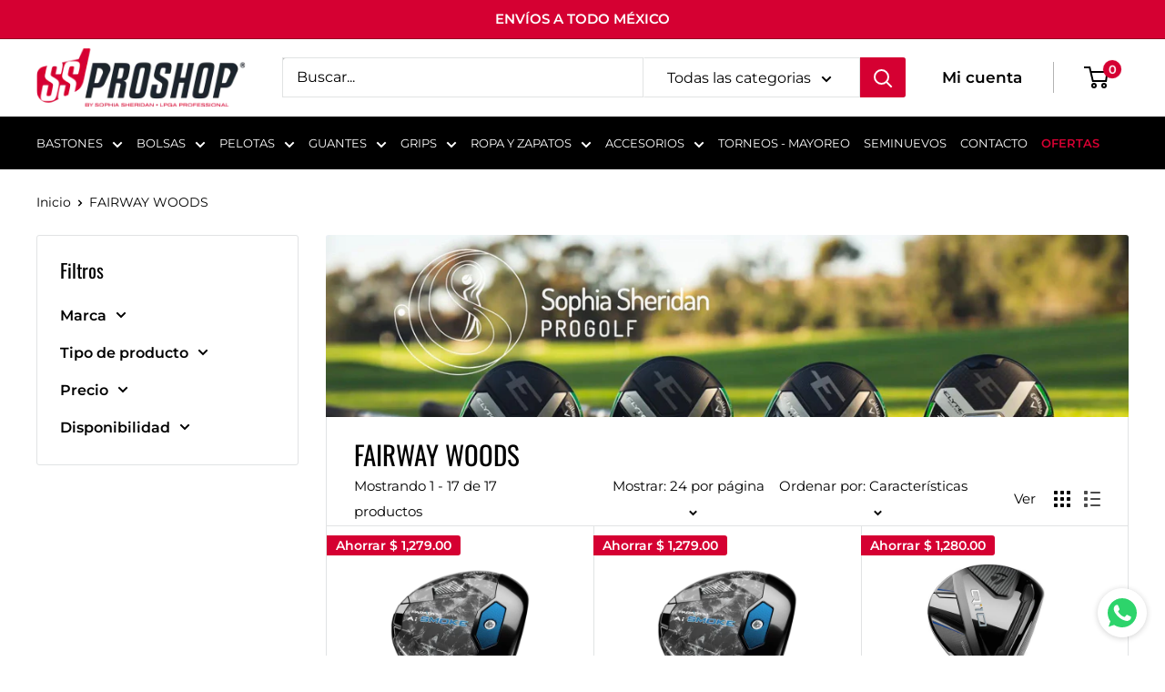

--- FILE ---
content_type: text/html; charset=utf-8
request_url: https://www.ssproshop.mx/collections/fairway-woods
body_size: 34463
content:
<!doctype html>

<html class="no-js" lang="es">
  <head>
    <meta charset="utf-8">
    <meta name="viewport" content="width=device-width, initial-scale=1.0, height=device-height, minimum-scale=1.0, maximum-scale=1.0">
    <meta name="theme-color" content="#d50032">
    
<meta http-equiv="Content-Type" name="Acumbamail-domain-verification" content="1694c6be-fdc7-11ef-8c22-005056bd5094"/>
    
<!-- Google Tag Manager -->
<script>(function(w,d,s,l,i){w[l]=w[l]||[];w[l].push({'gtm.start':
new Date().getTime(),event:'gtm.js'});var f=d.getElementsByTagName(s)[0],
j=d.createElement(s),dl=l!='dataLayer'?'&l='+l:'';j.async=true;j.src=
'https://www.googletagmanager.com/gtm.js?id='+i+dl;f.parentNode.insertBefore(j,f);
})(window,document,'script','dataLayer','GTM-P6DPJVV5');</script>
<!-- End Google Tag Manager -->
    <title>FAIRWAY WOODS</title><link rel="canonical" href="https://www.ssproshop.mx/collections/fairway-woods"><link rel="shortcut icon" href="//www.ssproshop.mx/cdn/shop/files/proshop-logo_96x96.webp?v=1739241126" type="image/png"><link rel="preload" as="style" href="//www.ssproshop.mx/cdn/shop/t/7/assets/theme.css?v=114081563123193615381739325631">
    <link rel="preload" as="script" href="//www.ssproshop.mx/cdn/shop/t/7/assets/theme.js?v=1815320689903517791739325631">
    <link rel="preconnect" href="https://cdn.shopify.com">
    <link rel="preconnect" href="https://fonts.shopifycdn.com">
    <link rel="dns-prefetch" href="https://productreviews.shopifycdn.com">
    <link rel="dns-prefetch" href="https://ajax.googleapis.com">
    <link rel="dns-prefetch" href="https://maps.googleapis.com">
    <link rel="dns-prefetch" href="https://maps.gstatic.com">

    <meta property="og:type" content="website">
  <meta property="og:title" content="FAIRWAY WOODS">
  <meta property="og:image" content="http://www.ssproshop.mx/cdn/shop/collections/7.jpg?v=1738173264">
  <meta property="og:image:secure_url" content="https://www.ssproshop.mx/cdn/shop/collections/7.jpg?v=1738173264">
  <meta property="og:image:width" content="800">
  <meta property="og:image:height" content="800"><meta property="og:url" content="https://www.ssproshop.mx/collections/fairway-woods">
<meta property="og:site_name" content="SS PROSHOP"><meta name="twitter:card" content="summary"><meta name="twitter:title" content="FAIRWAY WOODS">
  <meta name="twitter:description" content="">
  <meta name="twitter:image" content="https://www.ssproshop.mx/cdn/shop/collections/7_600x600_crop_center.jpg?v=1738173264">
    <link rel="preload" href="//www.ssproshop.mx/cdn/fonts/oswald/oswald_n4.7760ed7a63e536050f64bb0607ff70ce07a480bd.woff2" as="font" type="font/woff2" crossorigin><link rel="preload" href="//www.ssproshop.mx/cdn/fonts/montserrat/montserrat_n4.81949fa0ac9fd2021e16436151e8eaa539321637.woff2" as="font" type="font/woff2" crossorigin><style>
  @font-face {
  font-family: Oswald;
  font-weight: 400;
  font-style: normal;
  font-display: swap;
  src: url("//www.ssproshop.mx/cdn/fonts/oswald/oswald_n4.7760ed7a63e536050f64bb0607ff70ce07a480bd.woff2") format("woff2"),
       url("//www.ssproshop.mx/cdn/fonts/oswald/oswald_n4.ae5e497f60fc686568afe76e9ff1872693c533e9.woff") format("woff");
}

  @font-face {
  font-family: Montserrat;
  font-weight: 400;
  font-style: normal;
  font-display: swap;
  src: url("//www.ssproshop.mx/cdn/fonts/montserrat/montserrat_n4.81949fa0ac9fd2021e16436151e8eaa539321637.woff2") format("woff2"),
       url("//www.ssproshop.mx/cdn/fonts/montserrat/montserrat_n4.a6c632ca7b62da89c3594789ba828388aac693fe.woff") format("woff");
}

@font-face {
  font-family: Montserrat;
  font-weight: 600;
  font-style: normal;
  font-display: swap;
  src: url("//www.ssproshop.mx/cdn/fonts/montserrat/montserrat_n6.1326b3e84230700ef15b3a29fb520639977513e0.woff2") format("woff2"),
       url("//www.ssproshop.mx/cdn/fonts/montserrat/montserrat_n6.652f051080eb14192330daceed8cd53dfdc5ead9.woff") format("woff");
}



  @font-face {
  font-family: Montserrat;
  font-weight: 700;
  font-style: normal;
  font-display: swap;
  src: url("//www.ssproshop.mx/cdn/fonts/montserrat/montserrat_n7.3c434e22befd5c18a6b4afadb1e3d77c128c7939.woff2") format("woff2"),
       url("//www.ssproshop.mx/cdn/fonts/montserrat/montserrat_n7.5d9fa6e2cae713c8fb539a9876489d86207fe957.woff") format("woff");
}

  @font-face {
  font-family: Montserrat;
  font-weight: 400;
  font-style: italic;
  font-display: swap;
  src: url("//www.ssproshop.mx/cdn/fonts/montserrat/montserrat_i4.5a4ea298b4789e064f62a29aafc18d41f09ae59b.woff2") format("woff2"),
       url("//www.ssproshop.mx/cdn/fonts/montserrat/montserrat_i4.072b5869c5e0ed5b9d2021e4c2af132e16681ad2.woff") format("woff");
}

  @font-face {
  font-family: Montserrat;
  font-weight: 700;
  font-style: italic;
  font-display: swap;
  src: url("//www.ssproshop.mx/cdn/fonts/montserrat/montserrat_i7.a0d4a463df4f146567d871890ffb3c80408e7732.woff2") format("woff2"),
       url("//www.ssproshop.mx/cdn/fonts/montserrat/montserrat_i7.f6ec9f2a0681acc6f8152c40921d2a4d2e1a2c78.woff") format("woff");
}


  :root {
    --default-text-font-size : 15px;
    --base-text-font-size    : 16px;
    --heading-font-family    : Oswald, sans-serif;
    --heading-font-weight    : 400;
    --heading-font-style     : normal;
    --text-font-family       : Montserrat, sans-serif;
    --text-font-weight       : 400;
    --text-font-style        : normal;
    --text-font-bolder-weight: 600;
    --text-link-decoration   : underline;

    --text-color               : #000000;
    --text-color-rgb           : 0, 0, 0;
    --heading-color            : #000000;
    --border-color             : #e1e3e4;
    --border-color-rgb         : 225, 227, 228;
    --form-border-color        : #d4d6d8;
    --accent-color             : #d50032;
    --accent-color-rgb         : 213, 0, 50;
    --link-color               : #d50032;
    --link-color-hover         : #890020;
    --background               : #ffffff;
    --secondary-background     : #ffffff;
    --secondary-background-rgb : 255, 255, 255;
    --accent-background        : rgba(213, 0, 50, 0.08);

    --input-background: #ffffff;

    --error-color       : #ff0000;
    --error-background  : rgba(255, 0, 0, 0.07);
    --success-color     : #00aa00;
    --success-background: rgba(0, 170, 0, 0.11);

    --primary-button-background      : #ffffff;
    --primary-button-background-rgb  : 255, 255, 255;
    --primary-button-text-color      : #000000;
    --secondary-button-background    : #d50032;
    --secondary-button-background-rgb: 213, 0, 50;
    --secondary-button-text-color    : #ffffff;

    --header-background      : #ffffff;
    --header-text-color      : #000000;
    --header-light-text-color: #000000;
    --header-border-color    : rgba(0, 0, 0, 0.3);
    --header-accent-color    : #d50032;

    --footer-background-color:    #000000;
    --footer-heading-text-color:  #d50032;
    --footer-body-text-color:     #ffffff;
    --footer-body-text-color-rgb: 255, 255, 255;
    --footer-accent-color:        #d50032;
    --footer-accent-color-rgb:    213, 0, 50;
    --footer-border:              none;
    
    --flickity-arrow-color: #abb1b4;--product-on-sale-accent           : #d50032;
    --product-on-sale-accent-rgb       : 213, 0, 50;
    --product-on-sale-color            : #ffffff;
    --product-in-stock-color           : #008a00;
    --product-low-stock-color          : #d50032;
    --product-sold-out-color           : #8a9297;
    --product-custom-label-1-background: #008a00;
    --product-custom-label-1-color     : #ffffff;
    --product-custom-label-2-background: #00a500;
    --product-custom-label-2-color     : #ffffff;
    --product-review-star-color        : #ffbd00;

    --mobile-container-gutter : 20px;
    --desktop-container-gutter: 40px;

    /* Shopify related variables */
    --payment-terms-background-color: #ffffff;
  }
</style>

<script>
  // IE11 does not have support for CSS variables, so we have to polyfill them
  if (!(((window || {}).CSS || {}).supports && window.CSS.supports('(--a: 0)'))) {
    const script = document.createElement('script');
    script.type = 'text/javascript';
    script.src = 'https://cdn.jsdelivr.net/npm/css-vars-ponyfill@2';
    script.onload = function() {
      cssVars({});
    };

    document.getElementsByTagName('head')[0].appendChild(script);
  }
</script>


    <script>window.performance && window.performance.mark && window.performance.mark('shopify.content_for_header.start');</script><meta name="google-site-verification" content="DFrTkE7EugyLNxw6rZ1ecuB9FAQXFU7GqWxZ_pF7gh8">
<meta name="facebook-domain-verification" content="j1pou9m21507jdrjsrs4ce3f4r5ht5">
<meta name="facebook-domain-verification" content="zu77h0s3q3hc4f0p31y2tf581u005a">
<meta name="google-site-verification" content="hA1HX5Zn-klWL8-AvHtF8ii_mhGUuLHk5lWQtaQlnU4">
<meta id="shopify-digital-wallet" name="shopify-digital-wallet" content="/50414092486/digital_wallets/dialog">
<meta name="shopify-checkout-api-token" content="289329cf7b33a009affc55188c143744">
<meta id="in-context-paypal-metadata" data-shop-id="50414092486" data-venmo-supported="false" data-environment="production" data-locale="es_ES" data-paypal-v4="true" data-currency="MXN">
<link rel="alternate" type="application/atom+xml" title="Feed" href="/collections/fairway-woods.atom" />
<link rel="alternate" type="application/json+oembed" href="https://www.ssproshop.mx/collections/fairway-woods.oembed">
<script async="async" src="/checkouts/internal/preloads.js?locale=es-MX"></script>
<link rel="preconnect" href="https://shop.app" crossorigin="anonymous">
<script async="async" src="https://shop.app/checkouts/internal/preloads.js?locale=es-MX&shop_id=50414092486" crossorigin="anonymous"></script>
<script id="apple-pay-shop-capabilities" type="application/json">{"shopId":50414092486,"countryCode":"MX","currencyCode":"MXN","merchantCapabilities":["supports3DS"],"merchantId":"gid:\/\/shopify\/Shop\/50414092486","merchantName":"SS PROSHOP","requiredBillingContactFields":["postalAddress","email","phone"],"requiredShippingContactFields":["postalAddress","email","phone"],"shippingType":"shipping","supportedNetworks":["visa","masterCard","amex"],"total":{"type":"pending","label":"SS PROSHOP","amount":"1.00"},"shopifyPaymentsEnabled":true,"supportsSubscriptions":true}</script>
<script id="shopify-features" type="application/json">{"accessToken":"289329cf7b33a009affc55188c143744","betas":["rich-media-storefront-analytics"],"domain":"www.ssproshop.mx","predictiveSearch":true,"shopId":50414092486,"locale":"es"}</script>
<script>var Shopify = Shopify || {};
Shopify.shop = "ssproshop.myshopify.com";
Shopify.locale = "es";
Shopify.currency = {"active":"MXN","rate":"1.0"};
Shopify.country = "MX";
Shopify.theme = {"name":"Copia actualizada de Copia de Warehouse","id":175585820993,"schema_name":"Warehouse","schema_version":"6.3.0","theme_store_id":871,"role":"main"};
Shopify.theme.handle = "null";
Shopify.theme.style = {"id":null,"handle":null};
Shopify.cdnHost = "www.ssproshop.mx/cdn";
Shopify.routes = Shopify.routes || {};
Shopify.routes.root = "/";</script>
<script type="module">!function(o){(o.Shopify=o.Shopify||{}).modules=!0}(window);</script>
<script>!function(o){function n(){var o=[];function n(){o.push(Array.prototype.slice.apply(arguments))}return n.q=o,n}var t=o.Shopify=o.Shopify||{};t.loadFeatures=n(),t.autoloadFeatures=n()}(window);</script>
<script>
  window.ShopifyPay = window.ShopifyPay || {};
  window.ShopifyPay.apiHost = "shop.app\/pay";
  window.ShopifyPay.redirectState = null;
</script>
<script id="shop-js-analytics" type="application/json">{"pageType":"collection"}</script>
<script defer="defer" async type="module" src="//www.ssproshop.mx/cdn/shopifycloud/shop-js/modules/v2/client.init-shop-cart-sync_VZ5V36SI.es.esm.js"></script>
<script defer="defer" async type="module" src="//www.ssproshop.mx/cdn/shopifycloud/shop-js/modules/v2/chunk.common_B-reFIwy.esm.js"></script>
<script type="module">
  await import("//www.ssproshop.mx/cdn/shopifycloud/shop-js/modules/v2/client.init-shop-cart-sync_VZ5V36SI.es.esm.js");
await import("//www.ssproshop.mx/cdn/shopifycloud/shop-js/modules/v2/chunk.common_B-reFIwy.esm.js");

  window.Shopify.SignInWithShop?.initShopCartSync?.({"fedCMEnabled":true,"windoidEnabled":true});

</script>
<script>
  window.Shopify = window.Shopify || {};
  if (!window.Shopify.featureAssets) window.Shopify.featureAssets = {};
  window.Shopify.featureAssets['shop-js'] = {"shop-cart-sync":["modules/v2/client.shop-cart-sync_jKHjd5At.es.esm.js","modules/v2/chunk.common_B-reFIwy.esm.js"],"shop-button":["modules/v2/client.shop-button_DMOeSxNg.es.esm.js","modules/v2/chunk.common_B-reFIwy.esm.js"],"init-fed-cm":["modules/v2/client.init-fed-cm_C_ma5M1g.es.esm.js","modules/v2/chunk.common_B-reFIwy.esm.js"],"init-windoid":["modules/v2/client.init-windoid_Cy7p9Lz3.es.esm.js","modules/v2/chunk.common_B-reFIwy.esm.js"],"shop-toast-manager":["modules/v2/client.shop-toast-manager_BIKehbvH.es.esm.js","modules/v2/chunk.common_B-reFIwy.esm.js"],"shop-cash-offers":["modules/v2/client.shop-cash-offers_DhpeobCQ.es.esm.js","modules/v2/chunk.common_B-reFIwy.esm.js","modules/v2/chunk.modal_DoEeZMWj.esm.js"],"avatar":["modules/v2/client.avatar_BTnouDA3.es.esm.js"],"init-shop-email-lookup-coordinator":["modules/v2/client.init-shop-email-lookup-coordinator_YHhaYfYx.es.esm.js","modules/v2/chunk.common_B-reFIwy.esm.js"],"init-shop-cart-sync":["modules/v2/client.init-shop-cart-sync_VZ5V36SI.es.esm.js","modules/v2/chunk.common_B-reFIwy.esm.js"],"pay-button":["modules/v2/client.pay-button_DiyE6yuT.es.esm.js","modules/v2/chunk.common_B-reFIwy.esm.js"],"init-customer-accounts-sign-up":["modules/v2/client.init-customer-accounts-sign-up_DdTQUBDO.es.esm.js","modules/v2/client.shop-login-button_CV68ercZ.es.esm.js","modules/v2/chunk.common_B-reFIwy.esm.js","modules/v2/chunk.modal_DoEeZMWj.esm.js"],"init-shop-for-new-customer-accounts":["modules/v2/client.init-shop-for-new-customer-accounts_BcwxXKi_.es.esm.js","modules/v2/client.shop-login-button_CV68ercZ.es.esm.js","modules/v2/chunk.common_B-reFIwy.esm.js","modules/v2/chunk.modal_DoEeZMWj.esm.js"],"checkout-modal":["modules/v2/client.checkout-modal_CNBJGFsN.es.esm.js","modules/v2/chunk.common_B-reFIwy.esm.js","modules/v2/chunk.modal_DoEeZMWj.esm.js"],"init-customer-accounts":["modules/v2/client.init-customer-accounts_DJv4NpKG.es.esm.js","modules/v2/client.shop-login-button_CV68ercZ.es.esm.js","modules/v2/chunk.common_B-reFIwy.esm.js","modules/v2/chunk.modal_DoEeZMWj.esm.js"],"shop-login-button":["modules/v2/client.shop-login-button_CV68ercZ.es.esm.js","modules/v2/chunk.common_B-reFIwy.esm.js","modules/v2/chunk.modal_DoEeZMWj.esm.js"],"shop-login":["modules/v2/client.shop-login_vA5YNNek.es.esm.js","modules/v2/chunk.common_B-reFIwy.esm.js","modules/v2/chunk.modal_DoEeZMWj.esm.js"],"shop-follow-button":["modules/v2/client.shop-follow-button_DYlsKa1t.es.esm.js","modules/v2/chunk.common_B-reFIwy.esm.js","modules/v2/chunk.modal_DoEeZMWj.esm.js"],"lead-capture":["modules/v2/client.lead-capture_B6Q07gaT.es.esm.js","modules/v2/chunk.common_B-reFIwy.esm.js","modules/v2/chunk.modal_DoEeZMWj.esm.js"],"payment-terms":["modules/v2/client.payment-terms_CuNqtPIo.es.esm.js","modules/v2/chunk.common_B-reFIwy.esm.js","modules/v2/chunk.modal_DoEeZMWj.esm.js"]};
</script>
<script id="__st">var __st={"a":50414092486,"offset":-21600,"reqid":"767aa4d2-bc4e-4118-833f-1185fba6e269-1762199841","pageurl":"www.ssproshop.mx\/collections\/fairway-woods","u":"1d0de3bcc341","p":"collection","rtyp":"collection","rid":241077977286};</script>
<script>window.ShopifyPaypalV4VisibilityTracking = true;</script>
<script id="captcha-bootstrap">!function(){'use strict';const t='contact',e='account',n='new_comment',o=[[t,t],['blogs',n],['comments',n],[t,'customer']],c=[[e,'customer_login'],[e,'guest_login'],[e,'recover_customer_password'],[e,'create_customer']],r=t=>t.map((([t,e])=>`form[action*='/${t}']:not([data-nocaptcha='true']) input[name='form_type'][value='${e}']`)).join(','),a=t=>()=>t?[...document.querySelectorAll(t)].map((t=>t.form)):[];function s(){const t=[...o],e=r(t);return a(e)}const i='password',u='form_key',d=['recaptcha-v3-token','g-recaptcha-response','h-captcha-response',i],f=()=>{try{return window.sessionStorage}catch{return}},m='__shopify_v',_=t=>t.elements[u];function p(t,e,n=!1){try{const o=window.sessionStorage,c=JSON.parse(o.getItem(e)),{data:r}=function(t){const{data:e,action:n}=t;return t[m]||n?{data:e,action:n}:{data:t,action:n}}(c);for(const[e,n]of Object.entries(r))t.elements[e]&&(t.elements[e].value=n);n&&o.removeItem(e)}catch(o){console.error('form repopulation failed',{error:o})}}const l='form_type',E='cptcha';function T(t){t.dataset[E]=!0}const w=window,h=w.document,L='Shopify',v='ce_forms',y='captcha';let A=!1;((t,e)=>{const n=(g='f06e6c50-85a8-45c8-87d0-21a2b65856fe',I='https://cdn.shopify.com/shopifycloud/storefront-forms-hcaptcha/ce_storefront_forms_captcha_hcaptcha.v1.5.2.iife.js',D={infoText:'Protegido por hCaptcha',privacyText:'Privacidad',termsText:'Términos'},(t,e,n)=>{const o=w[L][v],c=o.bindForm;if(c)return c(t,g,e,D).then(n);var r;o.q.push([[t,g,e,D],n]),r=I,A||(h.body.append(Object.assign(h.createElement('script'),{id:'captcha-provider',async:!0,src:r})),A=!0)});var g,I,D;w[L]=w[L]||{},w[L][v]=w[L][v]||{},w[L][v].q=[],w[L][y]=w[L][y]||{},w[L][y].protect=function(t,e){n(t,void 0,e),T(t)},Object.freeze(w[L][y]),function(t,e,n,w,h,L){const[v,y,A,g]=function(t,e,n){const i=e?o:[],u=t?c:[],d=[...i,...u],f=r(d),m=r(i),_=r(d.filter((([t,e])=>n.includes(e))));return[a(f),a(m),a(_),s()]}(w,h,L),I=t=>{const e=t.target;return e instanceof HTMLFormElement?e:e&&e.form},D=t=>v().includes(t);t.addEventListener('submit',(t=>{const e=I(t);if(!e)return;const n=D(e)&&!e.dataset.hcaptchaBound&&!e.dataset.recaptchaBound,o=_(e),c=g().includes(e)&&(!o||!o.value);(n||c)&&t.preventDefault(),c&&!n&&(function(t){try{if(!f())return;!function(t){const e=f();if(!e)return;const n=_(t);if(!n)return;const o=n.value;o&&e.removeItem(o)}(t);const e=Array.from(Array(32),(()=>Math.random().toString(36)[2])).join('');!function(t,e){_(t)||t.append(Object.assign(document.createElement('input'),{type:'hidden',name:u})),t.elements[u].value=e}(t,e),function(t,e){const n=f();if(!n)return;const o=[...t.querySelectorAll(`input[type='${i}']`)].map((({name:t})=>t)),c=[...d,...o],r={};for(const[a,s]of new FormData(t).entries())c.includes(a)||(r[a]=s);n.setItem(e,JSON.stringify({[m]:1,action:t.action,data:r}))}(t,e)}catch(e){console.error('failed to persist form',e)}}(e),e.submit())}));const S=(t,e)=>{t&&!t.dataset[E]&&(n(t,e.some((e=>e===t))),T(t))};for(const o of['focusin','change'])t.addEventListener(o,(t=>{const e=I(t);D(e)&&S(e,y())}));const B=e.get('form_key'),M=e.get(l),P=B&&M;t.addEventListener('DOMContentLoaded',(()=>{const t=y();if(P)for(const e of t)e.elements[l].value===M&&p(e,B);[...new Set([...A(),...v().filter((t=>'true'===t.dataset.shopifyCaptcha))])].forEach((e=>S(e,t)))}))}(h,new URLSearchParams(w.location.search),n,t,e,['guest_login'])})(!0,!0)}();</script>
<script integrity="sha256-52AcMU7V7pcBOXWImdc/TAGTFKeNjmkeM1Pvks/DTgc=" data-source-attribution="shopify.loadfeatures" defer="defer" src="//www.ssproshop.mx/cdn/shopifycloud/storefront/assets/storefront/load_feature-81c60534.js" crossorigin="anonymous"></script>
<script crossorigin="anonymous" defer="defer" src="//www.ssproshop.mx/cdn/shopifycloud/storefront/assets/shopify_pay/storefront-65b4c6d7.js?v=20250812"></script>
<script data-source-attribution="shopify.dynamic_checkout.dynamic.init">var Shopify=Shopify||{};Shopify.PaymentButton=Shopify.PaymentButton||{isStorefrontPortableWallets:!0,init:function(){window.Shopify.PaymentButton.init=function(){};var t=document.createElement("script");t.src="https://www.ssproshop.mx/cdn/shopifycloud/portable-wallets/latest/portable-wallets.es.js",t.type="module",document.head.appendChild(t)}};
</script>
<script data-source-attribution="shopify.dynamic_checkout.buyer_consent">
  function portableWalletsHideBuyerConsent(e){var t=document.getElementById("shopify-buyer-consent"),n=document.getElementById("shopify-subscription-policy-button");t&&n&&(t.classList.add("hidden"),t.setAttribute("aria-hidden","true"),n.removeEventListener("click",e))}function portableWalletsShowBuyerConsent(e){var t=document.getElementById("shopify-buyer-consent"),n=document.getElementById("shopify-subscription-policy-button");t&&n&&(t.classList.remove("hidden"),t.removeAttribute("aria-hidden"),n.addEventListener("click",e))}window.Shopify?.PaymentButton&&(window.Shopify.PaymentButton.hideBuyerConsent=portableWalletsHideBuyerConsent,window.Shopify.PaymentButton.showBuyerConsent=portableWalletsShowBuyerConsent);
</script>
<script data-source-attribution="shopify.dynamic_checkout.cart.bootstrap">document.addEventListener("DOMContentLoaded",(function(){function t(){return document.querySelector("shopify-accelerated-checkout-cart, shopify-accelerated-checkout")}if(t())Shopify.PaymentButton.init();else{new MutationObserver((function(e,n){t()&&(Shopify.PaymentButton.init(),n.disconnect())})).observe(document.body,{childList:!0,subtree:!0})}}));
</script>
<link id="shopify-accelerated-checkout-styles" rel="stylesheet" media="screen" href="https://www.ssproshop.mx/cdn/shopifycloud/portable-wallets/latest/accelerated-checkout-backwards-compat.css" crossorigin="anonymous">
<style id="shopify-accelerated-checkout-cart">
        #shopify-buyer-consent {
  margin-top: 1em;
  display: inline-block;
  width: 100%;
}

#shopify-buyer-consent.hidden {
  display: none;
}

#shopify-subscription-policy-button {
  background: none;
  border: none;
  padding: 0;
  text-decoration: underline;
  font-size: inherit;
  cursor: pointer;
}

#shopify-subscription-policy-button::before {
  box-shadow: none;
}

      </style>

<script>window.performance && window.performance.mark && window.performance.mark('shopify.content_for_header.end');</script>

    <link rel="stylesheet" href="//www.ssproshop.mx/cdn/shop/t/7/assets/theme.css?v=114081563123193615381739325631">

    <script type="application/ld+json">
  {
    "@context": "https://schema.org",
    "@type": "BreadcrumbList",
    "itemListElement": [{
        "@type": "ListItem",
        "position": 1,
        "name": "Inicio",
        "item": "https://www.ssproshop.mx"
      },{
            "@type": "ListItem",
            "position": 2,
            "name": "FAIRWAY WOODS",
            "item": "https://www.ssproshop.mx/collections/fairway-woods"
          }]
  }
</script>

    <script>
      // This allows to expose several variables to the global scope, to be used in scripts
      window.theme = {
        pageType: "collection",
        cartCount: 0,
        moneyFormat: "$ {{amount}}",
        moneyWithCurrencyFormat: "$ {{amount}} MXN",
        currencyCodeEnabled: false,
        showDiscount: true,
        discountMode: "saving",
        cartType: "drawer"
      };

      window.routes = {
        rootUrl: "\/",
        rootUrlWithoutSlash: '',
        cartUrl: "\/cart",
        cartAddUrl: "\/cart\/add",
        cartChangeUrl: "\/cart\/change",
        searchUrl: "\/search",
        productRecommendationsUrl: "\/recommendations\/products"
      };

      window.languages = {
        productRegularPrice: "Precio habitual",
        productSalePrice: "Precio de venta",
        collectionOnSaleLabel: "Ahorrar {{savings}}",
        productFormUnavailable: "No disponible",
        productFormAddToCart: "Añadir al carrito",
        productFormPreOrder: "Reservar",
        productFormSoldOut: "Agotado",
        productAdded: "El producto ha sido añadido al carrito",
        productAddedShort: "Añadido !",
        shippingEstimatorNoResults: "No se pudo encontrar envío para su dirección.",
        shippingEstimatorOneResult: "Hay una tarifa de envío para su dirección :",
        shippingEstimatorMultipleResults: "Hay {{count}} tarifas de envío para su dirección :",
        shippingEstimatorErrors: "Hay algunos errores :"
      };

      document.documentElement.className = document.documentElement.className.replace('no-js', 'js');
    </script><script src="//www.ssproshop.mx/cdn/shop/t/7/assets/theme.js?v=1815320689903517791739325631" defer></script>
    <script src="//www.ssproshop.mx/cdn/shop/t/7/assets/custom.js?v=102476495355921946141739325631" defer></script><script>
        (function () {
          window.onpageshow = function() {
            // We force re-freshing the cart content onpageshow, as most browsers will serve a cache copy when hitting the
            // back button, which cause staled data
            document.documentElement.dispatchEvent(new CustomEvent('cart:refresh', {
              bubbles: true,
              detail: {scrollToTop: false}
            }));
          };
        })();
      </script><!-- BEGIN app block: shopify://apps/hulk-form-builder/blocks/app-embed/b6b8dd14-356b-4725-a4ed-77232212b3c3 --><!-- BEGIN app snippet: hulkapps-formbuilder-theme-ext --><script type="text/javascript">
  
  if (typeof window.formbuilder_customer != "object") {
        window.formbuilder_customer = {}
  }

  window.hulkFormBuilder = {
    form_data: {"form_2S8qC0HMpd9cx3Fe0U3uKw":{"uuid":"2S8qC0HMpd9cx3Fe0U3uKw","form_name":"Contacto","form_data":{"div_back_gradient_1":"#fff","div_back_gradient_2":"#fff","back_color":"#d20030","form_title":"","form_submit":"Enviar","after_submit":"hideAndmessage","after_submit_msg":"","captcha_enable":"no","label_style":"blockLabels","input_border_radius":0,"back_type":"color","input_back_color":"#fff","input_back_color_hover":"#fff","back_shadow":"none","label_font_clr":"#ffffff","input_font_clr":"#000000","button_align":"fullBtn","button_clr":"#fff","button_back_clr":"#000000","button_border_radius":0,"form_width":"800px","form_border_size":0,"form_border_clr":"#c7c7c7","form_border_radius":0,"label_font_size":"14","input_font_size":"13","button_font_size":"16","form_padding":"40","input_border_color":"#ccc","input_border_color_hover":"#ccc","btn_border_clr":"#333333","btn_border_size":0,"form_name":"Contacto","":"","form_emails":"info@ssproshop.com.mx,cmontesinos@colateralmkt.com,leads@colateralmkt.com","admin_email_subject":"New form submission received.","admin_email_message":"Hi [first-name of store owner],\u003cbr\u003eSomeone just submitted a response to your form.\u003cbr\u003ePlease find the details below:","form_access_message":"\u003cp\u003ePlease login to access the form\u003cbr\u003eDo not have an account? Create account\u003c\/p\u003e","input_placeholder_clr":"#000000","input_font_family":"Montserrat","label_font_family":"Montserrat","notification_email_send":true,"pass_referrer_url_on_email":false,"formElements":[{"type":"text","position":0,"label":"Nombre completo","customClass":"","halfwidth":"no","Conditions":{},"page_number":1,"required":"yes"},{"type":"text","position":1,"label":"Correo electrónico","halfwidth":"no","Conditions":{},"page_number":1,"required":"yes"},{"type":"email","position":2,"label":"Mensaje","required":"yes","email_confirm":"yes","Conditions":{},"page_number":1}]},"is_spam_form":false,"shop_uuid":"dgSduHnS0LPvdMd5vLFXYw","shop_timezone":"America\/Mexico_City","shop_id":129060,"shop_is_after_submit_enabled":false,"shop_shopify_plan":"professional","shop_shopify_domain":"ssproshop.myshopify.com","shop_remove_watermark":false,"shop_created_at":"2025-02-16T20:07:07.674-06:00"},"form_PO1jvNUgfD2qdsSFjjMgNw":{"uuid":"PO1jvNUgfD2qdsSFjjMgNw","form_name":"Form Fitting","form_data":{"div_back_gradient_1":"#fff","div_back_gradient_2":"#fff","back_color":"#d20030","form_title":"","form_submit":"Enviar","after_submit":"hideAndmessage","after_submit_msg":"","captcha_enable":"no","label_style":"blockLabels","input_border_radius":"2","back_type":"color","input_back_color":"#ffffff","input_back_color_hover":"#ffffff","back_shadow":"none","label_font_clr":"#ffffff","input_font_clr":"#000000","button_align":"fullBtn","button_clr":"#fff","button_back_clr":"#000000","button_border_radius":0,"form_width":"800px","form_border_size":0,"form_border_clr":"#c7c7c7","form_border_radius":0,"label_font_size":"14","input_font_size":"13","button_font_size":"16","form_padding":"40","input_border_color":"#f0f0f0","input_border_color_hover":"#ccc","btn_border_clr":"#333333","btn_border_size":0,"form_name":"Form Fitting","":"","form_emails":"info@ssproshop.com.mx,cmontesinos@colateralmkt.com,leads@colateralmkt.com","admin_email_subject":"New form submission received.","admin_email_message":"Hi [first-name of store owner],\u003cbr\u003eSomeone just submitted a response to your form.\u003cbr\u003ePlease find the details below:","form_access_message":"\u003cp\u003ePlease login to access the form\u003cbr\u003eDo not have an account? Create account\u003c\/p\u003e","notification_email_send":true,"pass_referrer_url_on_email":false,"input_placeholder_clr":"#000000","input_fonts_type":"Google Fonts","input_font_family":"Montserrat","label_font_family":"Montserrat","formElements":[{"type":"text","position":0,"label":"¿Qué bastón usas para el 150 yardas?","customClass":"","halfwidth":"yes","Conditions":{},"centerfield":"no","required":"yes","page_number":1},{"Conditions":{},"type":"text","position":1,"label":"¿Cuántas yardas le pegas a tu driver?","halfwidth":"yes","page_number":1,"required":"yes"},{"Conditions":{},"type":"text","position":2,"label":"¿Cuánto tiempo tienes jugando?","halfwidth":"yes","page_number":1,"required":"yes"},{"Conditions":{},"type":"text","position":3,"label":"Score en 18 hoyos","halfwidth":"yes","page_number":1,"required":"yes"},{"Conditions":{},"type":"text","position":4,"label":"Estatura","halfwidth":"yes","page_number":1,"required":"yes"},{"Conditions":{},"type":"text","position":5,"label":"Medida de la muñeca al piso","halfwidth":"yes","page_number":1,"required":"yes"}]},"is_spam_form":false,"shop_uuid":"dgSduHnS0LPvdMd5vLFXYw","shop_timezone":"America\/Mexico_City","shop_id":129060,"shop_is_after_submit_enabled":false,"shop_shopify_plan":"professional","shop_shopify_domain":"ssproshop.myshopify.com","shop_remove_watermark":false,"shop_created_at":"2025-02-16T20:07:07.674-06:00"},"form_Z6xtFllQJiWCiCtBlTeiMw":{"uuid":"Z6xtFllQJiWCiCtBlTeiMw","form_name":"TaylorMade","form_data":{"div_back_gradient_1":"#fff","div_back_gradient_2":"#fff","back_color":"#d20030","form_title":"","form_submit":"Avísenme cuando regrese ","after_submit":"hideAndmessage","after_submit_msg":"\u003cp\u003eEl formulario se env\u0026iacute;o correctamente.\u003c\/p\u003e\n","captcha_enable":"yes","label_style":"blockLabels","input_border_radius":"2","back_type":"color","input_back_color":"#fff","input_back_color_hover":"#fff","back_shadow":"none","label_font_clr":"#ffffff","input_font_clr":"#333333","button_align":"fullBtn","button_clr":"#fff","button_back_clr":"#333333","button_border_radius":"2","form_width":"800px","form_border_size":0,"form_border_clr":"#c7c7c7","form_border_radius":0,"label_font_size":"14","input_font_size":"13","button_font_size":"16","form_padding":"40","input_border_color":"#f0f0f0","input_border_color_hover":"#ccc","btn_border_clr":"#333333","btn_border_size":"1","form_name":"TaylorMade","":"","form_emails":"info@ssproshop.com.mx,cmontesinos@colateralmkt.com,leads@colateralmkt.com","admin_email_subject":"New form | TaylorMade","admin_email_message":"Hi [first-name of store owner],\u003cbr\u003eSomeone just submitted a response to your form.\u003cbr\u003ePlease find the details below:","form_access_message":"\u003cp\u003ePlease login to access the form\u003cbr\u003eDo not have an account? Create account\u003c\/p\u003e","captcha_honeypot":"no","captcha_lang":"es-419","captcha_version_3_enable":"yes","backend_captcha_enabled":"no","input_font_family":"Montserrat","label_font_family":"Montserrat","form_description":"","notification_email_send":true,"pass_referrer_url_on_email":false,"capture_form_submission_counts":"no","custom_count_number":"","admin_email_date_default":"yes","formElements":[{"type":"text","position":0,"label":"Nombre completo","customClass":"","halfwidth":"no","Conditions":{},"required":"yes","page_number":1},{"type":"email","position":1,"label":"Correo","required":"yes","email_confirm":"yes","Conditions":{},"page_number":1}]},"is_spam_form":false,"shop_uuid":"dgSduHnS0LPvdMd5vLFXYw","shop_timezone":"America\/Mexico_City","shop_id":129060,"shop_is_after_submit_enabled":false,"shop_shopify_plan":"professional","shop_shopify_domain":"ssproshop.myshopify.com","shop_remove_watermark":false,"shop_created_at":"2025-02-16T20:07:07.674-06:00"}},
    shop_data: {"shop_dgSduHnS0LPvdMd5vLFXYw":{"shop_uuid":"dgSduHnS0LPvdMd5vLFXYw","shop_timezone":"America\/Mexico_City","shop_id":129060,"shop_is_after_submit_enabled":false,"shop_shopify_plan":"professional","shop_shopify_domain":"ssproshop.myshopify.com","shop_remove_watermark":false,"shop_created_at":"2025-02-16T20:07:07.674-06:00","is_skip_metafield":false,"shop_deleted":false,"shop_disabled":false}},
    settings_data: {"shop_settings":{"shop_customise_msgs":[],"default_customise_msgs":{"is_required":"is required","thank_you":"Thank you! The form was submitted successfully.","processing":"Processing...","valid_data":"Please provide valid data","valid_email":"Provide valid email format","valid_tags":"HTML Tags are not allowed","valid_phone":"Provide valid phone number","valid_captcha":"Please provide valid captcha response","valid_url":"Provide valid URL","only_number_alloud":"Provide valid number in","number_less":"must be less than","number_more":"must be more than","image_must_less":"Image must be less than 20MB","image_number":"Images allowed","image_extension":"Invalid extension! Please provide image file","error_image_upload":"Error in image upload. Please try again.","error_file_upload":"Error in file upload. Please try again.","your_response":"Your response","error_form_submit":"Error occur.Please try again after sometime.","email_submitted":"Form with this email is already submitted","invalid_email_by_zerobounce":"The email address you entered appears to be invalid. Please check it and try again.","download_file":"Download file","card_details_invalid":"Your card details are invalid","card_details":"Card details","please_enter_card_details":"Please enter card details","card_number":"Card number","exp_mm":"Exp MM","exp_yy":"Exp YY","crd_cvc":"CVV","payment_value":"Payment amount","please_enter_payment_amount":"Please enter payment amount","address1":"Address line 1","address2":"Address line 2","city":"City","province":"Province","zipcode":"Zip code","country":"Country","blocked_domain":"This form does not accept addresses from","file_must_less":"File must be less than 20MB","file_extension":"Invalid extension! Please provide file","only_file_number_alloud":"files allowed","previous":"Previous","next":"Next","must_have_a_input":"Please enter at least one field.","please_enter_required_data":"Please enter required data","atleast_one_special_char":"Include at least one special character","atleast_one_lowercase_char":"Include at least one lowercase character","atleast_one_uppercase_char":"Include at least one uppercase character","atleast_one_number":"Include at least one number","must_have_8_chars":"Must have 8 characters long","be_between_8_and_12_chars":"Be between 8 and 12 characters long","please_select":"Please Select","phone_submitted":"Form with this phone number is already submitted","user_res_parse_error":"Error while submitting the form","valid_same_values":"values must be same","product_choice_clear_selection":"Clear Selection","picture_choice_clear_selection":"Clear Selection","remove_all_for_file_image_upload":"Remove All","invalid_file_type_for_image_upload":"You can't upload files of this type.","invalid_file_type_for_signature_upload":"You can't upload files of this type.","max_files_exceeded_for_file_upload":"You can not upload any more files.","max_files_exceeded_for_image_upload":"You can not upload any more files.","file_already_exist":"File already uploaded","max_limit_exceed":"You have added the maximum number of text fields.","cancel_upload_for_file_upload":"Cancel upload","cancel_upload_for_image_upload":"Cancel upload","cancel_upload_for_signature_upload":"Cancel upload"},"shop_blocked_domains":[]}},
    features_data: {"shop_plan_features":{"shop_plan_features":["unlimited-forms","full-design-customization","export-form-submissions","multiple-recipients-for-form-submissions","multiple-admin-notifications","enable-captcha","unlimited-file-uploads","save-submitted-form-data","set-auto-response-message","conditional-logic","form-banner","save-as-draft-facility","include-user-response-in-admin-email","disable-form-submission","file-upload"]}},
    shop: null,
    shop_id: null,
    plan_features: null,
    validateDoubleQuotes: false,
    assets: {
      extraFunctions: "https://cdn.shopify.com/extensions/0199e1a0-85eb-7049-b3f8-05e35978150e/form_builder-46/assets/extra-functions.js",
      extraStyles: "https://cdn.shopify.com/extensions/0199e1a0-85eb-7049-b3f8-05e35978150e/form_builder-46/assets/extra-styles.css",
      bootstrapStyles: "https://cdn.shopify.com/extensions/0199e1a0-85eb-7049-b3f8-05e35978150e/form_builder-46/assets/theme-app-extension-bootstrap.css"
    },
    translations: {
      htmlTagNotAllowed: "HTML Tags are not allowed",
      sqlQueryNotAllowed: "SQL Queries are not allowed",
      doubleQuoteNotAllowed: "Double quotes are not allowed",
      vorwerkHttpWwwNotAllowed: "The words \u0026#39;http\u0026#39; and \u0026#39;www\u0026#39; are not allowed. Please remove them and try again.",
      maxTextFieldsReached: "You have added the maximum number of text fields.",
      avoidNegativeWords: "Avoid negative words: Don\u0026#39;t use negative words in your contact message.",
      customDesignOnly: "This form is for custom designs requests. For general inquiries please contact our team at info@stagheaddesigns.com",
      zerobounceApiErrorMsg: "We couldn\u0026#39;t verify your email due to a technical issue. Please try again later.",
    }

  }

  

  window.FbThemeAppExtSettingsHash = {}
  
</script><!-- END app snippet --><!-- END app block --><script src="https://cdn.shopify.com/extensions/0199e1a0-85eb-7049-b3f8-05e35978150e/form_builder-46/assets/form-builder-script.js" type="text/javascript" defer="defer"></script>
<link href="https://monorail-edge.shopifysvc.com" rel="dns-prefetch">
<script>(function(){if ("sendBeacon" in navigator && "performance" in window) {try {var session_token_from_headers = performance.getEntriesByType('navigation')[0].serverTiming.find(x => x.name == '_s').description;} catch {var session_token_from_headers = undefined;}var session_cookie_matches = document.cookie.match(/_shopify_s=([^;]*)/);var session_token_from_cookie = session_cookie_matches && session_cookie_matches.length === 2 ? session_cookie_matches[1] : "";var session_token = session_token_from_headers || session_token_from_cookie || "";function handle_abandonment_event(e) {var entries = performance.getEntries().filter(function(entry) {return /monorail-edge.shopifysvc.com/.test(entry.name);});if (!window.abandonment_tracked && entries.length === 0) {window.abandonment_tracked = true;var currentMs = Date.now();var navigation_start = performance.timing.navigationStart;var payload = {shop_id: 50414092486,url: window.location.href,navigation_start,duration: currentMs - navigation_start,session_token,page_type: "collection"};window.navigator.sendBeacon("https://monorail-edge.shopifysvc.com/v1/produce", JSON.stringify({schema_id: "online_store_buyer_site_abandonment/1.1",payload: payload,metadata: {event_created_at_ms: currentMs,event_sent_at_ms: currentMs}}));}}window.addEventListener('pagehide', handle_abandonment_event);}}());</script>
<script id="web-pixels-manager-setup">(function e(e,d,r,n,o){if(void 0===o&&(o={}),!Boolean(null===(a=null===(i=window.Shopify)||void 0===i?void 0:i.analytics)||void 0===a?void 0:a.replayQueue)){var i,a;window.Shopify=window.Shopify||{};var t=window.Shopify;t.analytics=t.analytics||{};var s=t.analytics;s.replayQueue=[],s.publish=function(e,d,r){return s.replayQueue.push([e,d,r]),!0};try{self.performance.mark("wpm:start")}catch(e){}var l=function(){var e={modern:/Edge?\/(1{2}[4-9]|1[2-9]\d|[2-9]\d{2}|\d{4,})\.\d+(\.\d+|)|Firefox\/(1{2}[4-9]|1[2-9]\d|[2-9]\d{2}|\d{4,})\.\d+(\.\d+|)|Chrom(ium|e)\/(9{2}|\d{3,})\.\d+(\.\d+|)|(Maci|X1{2}).+ Version\/(15\.\d+|(1[6-9]|[2-9]\d|\d{3,})\.\d+)([,.]\d+|)( \(\w+\)|)( Mobile\/\w+|) Safari\/|Chrome.+OPR\/(9{2}|\d{3,})\.\d+\.\d+|(CPU[ +]OS|iPhone[ +]OS|CPU[ +]iPhone|CPU IPhone OS|CPU iPad OS)[ +]+(15[._]\d+|(1[6-9]|[2-9]\d|\d{3,})[._]\d+)([._]\d+|)|Android:?[ /-](13[3-9]|1[4-9]\d|[2-9]\d{2}|\d{4,})(\.\d+|)(\.\d+|)|Android.+Firefox\/(13[5-9]|1[4-9]\d|[2-9]\d{2}|\d{4,})\.\d+(\.\d+|)|Android.+Chrom(ium|e)\/(13[3-9]|1[4-9]\d|[2-9]\d{2}|\d{4,})\.\d+(\.\d+|)|SamsungBrowser\/([2-9]\d|\d{3,})\.\d+/,legacy:/Edge?\/(1[6-9]|[2-9]\d|\d{3,})\.\d+(\.\d+|)|Firefox\/(5[4-9]|[6-9]\d|\d{3,})\.\d+(\.\d+|)|Chrom(ium|e)\/(5[1-9]|[6-9]\d|\d{3,})\.\d+(\.\d+|)([\d.]+$|.*Safari\/(?![\d.]+ Edge\/[\d.]+$))|(Maci|X1{2}).+ Version\/(10\.\d+|(1[1-9]|[2-9]\d|\d{3,})\.\d+)([,.]\d+|)( \(\w+\)|)( Mobile\/\w+|) Safari\/|Chrome.+OPR\/(3[89]|[4-9]\d|\d{3,})\.\d+\.\d+|(CPU[ +]OS|iPhone[ +]OS|CPU[ +]iPhone|CPU IPhone OS|CPU iPad OS)[ +]+(10[._]\d+|(1[1-9]|[2-9]\d|\d{3,})[._]\d+)([._]\d+|)|Android:?[ /-](13[3-9]|1[4-9]\d|[2-9]\d{2}|\d{4,})(\.\d+|)(\.\d+|)|Mobile Safari.+OPR\/([89]\d|\d{3,})\.\d+\.\d+|Android.+Firefox\/(13[5-9]|1[4-9]\d|[2-9]\d{2}|\d{4,})\.\d+(\.\d+|)|Android.+Chrom(ium|e)\/(13[3-9]|1[4-9]\d|[2-9]\d{2}|\d{4,})\.\d+(\.\d+|)|Android.+(UC? ?Browser|UCWEB|U3)[ /]?(15\.([5-9]|\d{2,})|(1[6-9]|[2-9]\d|\d{3,})\.\d+)\.\d+|SamsungBrowser\/(5\.\d+|([6-9]|\d{2,})\.\d+)|Android.+MQ{2}Browser\/(14(\.(9|\d{2,})|)|(1[5-9]|[2-9]\d|\d{3,})(\.\d+|))(\.\d+|)|K[Aa][Ii]OS\/(3\.\d+|([4-9]|\d{2,})\.\d+)(\.\d+|)/},d=e.modern,r=e.legacy,n=navigator.userAgent;return n.match(d)?"modern":n.match(r)?"legacy":"unknown"}(),u="modern"===l?"modern":"legacy",c=(null!=n?n:{modern:"",legacy:""})[u],f=function(e){return[e.baseUrl,"/wpm","/b",e.hashVersion,"modern"===e.buildTarget?"m":"l",".js"].join("")}({baseUrl:d,hashVersion:r,buildTarget:u}),m=function(e){var d=e.version,r=e.bundleTarget,n=e.surface,o=e.pageUrl,i=e.monorailEndpoint;return{emit:function(e){var a=e.status,t=e.errorMsg,s=(new Date).getTime(),l=JSON.stringify({metadata:{event_sent_at_ms:s},events:[{schema_id:"web_pixels_manager_load/3.1",payload:{version:d,bundle_target:r,page_url:o,status:a,surface:n,error_msg:t},metadata:{event_created_at_ms:s}}]});if(!i)return console&&console.warn&&console.warn("[Web Pixels Manager] No Monorail endpoint provided, skipping logging."),!1;try{return self.navigator.sendBeacon.bind(self.navigator)(i,l)}catch(e){}var u=new XMLHttpRequest;try{return u.open("POST",i,!0),u.setRequestHeader("Content-Type","text/plain"),u.send(l),!0}catch(e){return console&&console.warn&&console.warn("[Web Pixels Manager] Got an unhandled error while logging to Monorail."),!1}}}}({version:r,bundleTarget:l,surface:e.surface,pageUrl:self.location.href,monorailEndpoint:e.monorailEndpoint});try{o.browserTarget=l,function(e){var d=e.src,r=e.async,n=void 0===r||r,o=e.onload,i=e.onerror,a=e.sri,t=e.scriptDataAttributes,s=void 0===t?{}:t,l=document.createElement("script"),u=document.querySelector("head"),c=document.querySelector("body");if(l.async=n,l.src=d,a&&(l.integrity=a,l.crossOrigin="anonymous"),s)for(var f in s)if(Object.prototype.hasOwnProperty.call(s,f))try{l.dataset[f]=s[f]}catch(e){}if(o&&l.addEventListener("load",o),i&&l.addEventListener("error",i),u)u.appendChild(l);else{if(!c)throw new Error("Did not find a head or body element to append the script");c.appendChild(l)}}({src:f,async:!0,onload:function(){if(!function(){var e,d;return Boolean(null===(d=null===(e=window.Shopify)||void 0===e?void 0:e.analytics)||void 0===d?void 0:d.initialized)}()){var d=window.webPixelsManager.init(e)||void 0;if(d){var r=window.Shopify.analytics;r.replayQueue.forEach((function(e){var r=e[0],n=e[1],o=e[2];d.publishCustomEvent(r,n,o)})),r.replayQueue=[],r.publish=d.publishCustomEvent,r.visitor=d.visitor,r.initialized=!0}}},onerror:function(){return m.emit({status:"failed",errorMsg:"".concat(f," has failed to load")})},sri:function(e){var d=/^sha384-[A-Za-z0-9+/=]+$/;return"string"==typeof e&&d.test(e)}(c)?c:"",scriptDataAttributes:o}),m.emit({status:"loading"})}catch(e){m.emit({status:"failed",errorMsg:(null==e?void 0:e.message)||"Unknown error"})}}})({shopId: 50414092486,storefrontBaseUrl: "https://www.ssproshop.mx",extensionsBaseUrl: "https://extensions.shopifycdn.com/cdn/shopifycloud/web-pixels-manager",monorailEndpoint: "https://monorail-edge.shopifysvc.com/unstable/produce_batch",surface: "storefront-renderer",enabledBetaFlags: ["2dca8a86"],webPixelsConfigList: [{"id":"1234960705","configuration":"{\"pixel_id\":\"2160635184133938\",\"pixel_type\":\"facebook_pixel\"}","eventPayloadVersion":"v1","runtimeContext":"OPEN","scriptVersion":"ca16bc87fe92b6042fbaa3acc2fbdaa6","type":"APP","apiClientId":2329312,"privacyPurposes":["ANALYTICS","MARKETING","SALE_OF_DATA"],"dataSharingAdjustments":{"protectedCustomerApprovalScopes":["read_customer_address","read_customer_email","read_customer_name","read_customer_personal_data","read_customer_phone"]}},{"id":"870940993","configuration":"{\"config\":\"{\\\"pixel_id\\\":\\\"G-VBKS7D82FV\\\",\\\"google_tag_ids\\\":[\\\"G-VBKS7D82FV\\\",\\\"AW-10805856314\\\",\\\"GT-MKP74SK\\\"],\\\"target_country\\\":\\\"MX\\\",\\\"gtag_events\\\":[{\\\"type\\\":\\\"begin_checkout\\\",\\\"action_label\\\":[\\\"G-VBKS7D82FV\\\",\\\"AW-10805856314\\\/lT5vCNPh2JoaELqQ0aAo\\\"]},{\\\"type\\\":\\\"search\\\",\\\"action_label\\\":[\\\"G-VBKS7D82FV\\\",\\\"AW-10805856314\\\/xtKYCM3h2JoaELqQ0aAo\\\"]},{\\\"type\\\":\\\"view_item\\\",\\\"action_label\\\":[\\\"G-VBKS7D82FV\\\",\\\"AW-10805856314\\\/SRgTCMrh2JoaELqQ0aAo\\\",\\\"MC-X6JCE6CXQF\\\"]},{\\\"type\\\":\\\"purchase\\\",\\\"action_label\\\":[\\\"G-VBKS7D82FV\\\",\\\"AW-10805856314\\\/-AGFCMTh2JoaELqQ0aAo\\\",\\\"MC-X6JCE6CXQF\\\"]},{\\\"type\\\":\\\"page_view\\\",\\\"action_label\\\":[\\\"G-VBKS7D82FV\\\",\\\"AW-10805856314\\\/tzKACMfh2JoaELqQ0aAo\\\",\\\"MC-X6JCE6CXQF\\\"]},{\\\"type\\\":\\\"add_payment_info\\\",\\\"action_label\\\":[\\\"G-VBKS7D82FV\\\",\\\"AW-10805856314\\\/JqZNCNbh2JoaELqQ0aAo\\\"]},{\\\"type\\\":\\\"add_to_cart\\\",\\\"action_label\\\":[\\\"G-VBKS7D82FV\\\",\\\"AW-10805856314\\\/vLKCCNDh2JoaELqQ0aAo\\\"]}],\\\"enable_monitoring_mode\\\":false}\"}","eventPayloadVersion":"v1","runtimeContext":"OPEN","scriptVersion":"b2a88bafab3e21179ed38636efcd8a93","type":"APP","apiClientId":1780363,"privacyPurposes":[],"dataSharingAdjustments":{"protectedCustomerApprovalScopes":["read_customer_address","read_customer_email","read_customer_name","read_customer_personal_data","read_customer_phone"]}},{"id":"shopify-app-pixel","configuration":"{}","eventPayloadVersion":"v1","runtimeContext":"STRICT","scriptVersion":"0450","apiClientId":"shopify-pixel","type":"APP","privacyPurposes":["ANALYTICS","MARKETING"]},{"id":"shopify-custom-pixel","eventPayloadVersion":"v1","runtimeContext":"LAX","scriptVersion":"0450","apiClientId":"shopify-pixel","type":"CUSTOM","privacyPurposes":["ANALYTICS","MARKETING"]}],isMerchantRequest: false,initData: {"shop":{"name":"SS PROSHOP","paymentSettings":{"currencyCode":"MXN"},"myshopifyDomain":"ssproshop.myshopify.com","countryCode":"MX","storefrontUrl":"https:\/\/www.ssproshop.mx"},"customer":null,"cart":null,"checkout":null,"productVariants":[],"purchasingCompany":null},},"https://www.ssproshop.mx/cdn","5303c62bw494ab25dp0d72f2dcm48e21f5a",{"modern":"","legacy":""},{"shopId":"50414092486","storefrontBaseUrl":"https:\/\/www.ssproshop.mx","extensionBaseUrl":"https:\/\/extensions.shopifycdn.com\/cdn\/shopifycloud\/web-pixels-manager","surface":"storefront-renderer","enabledBetaFlags":"[\"2dca8a86\"]","isMerchantRequest":"false","hashVersion":"5303c62bw494ab25dp0d72f2dcm48e21f5a","publish":"custom","events":"[[\"page_viewed\",{}],[\"collection_viewed\",{\"collection\":{\"id\":\"241077977286\",\"title\":\"FAIRWAY WOODS\",\"productVariants\":[{\"price\":{\"amount\":7247.0,\"currencyCode\":\"MXN\"},\"product\":{\"title\":\"Callaway - madera 5 Paradym Ai Smoke MAX\",\"vendor\":\"Callaway\",\"id\":\"9085543219521\",\"untranslatedTitle\":\"Callaway - madera 5 Paradym Ai Smoke MAX\",\"url\":\"\/products\/callaway-madera-5-paradym-ai-smoke-max\",\"type\":\"Madera 3\"},\"id\":\"47726628471105\",\"image\":{\"src\":\"\/\/www.ssproshop.mx\/cdn\/shop\/files\/fwoods-2024-paradym-ai-smoke-max___1_84ce5162-98ee-46a2-96f9-f059d7b8c62c.webp?v=1706755448\"},\"sku\":\"\",\"title\":\"Regular \/ Tensei  Azul 75g - Mitsubishi\",\"untranslatedTitle\":\"Regular \/ Tensei  Azul 75g - Mitsubishi\"},{\"price\":{\"amount\":7247.0,\"currencyCode\":\"MXN\"},\"product\":{\"title\":\"Callaway - madera 3 Paradym Ai Smoke MAXD\",\"vendor\":\"Callaway\",\"id\":\"9085527654721\",\"untranslatedTitle\":\"Callaway - madera 3 Paradym Ai Smoke MAXD\",\"url\":\"\/products\/copy-of-callaway-paradym-ai-smoke-max-madera-3\",\"type\":\"Madera 3\"},\"id\":\"47726600356161\",\"image\":{\"src\":\"\/\/www.ssproshop.mx\/cdn\/shop\/files\/fwoods-2024-paradym-ai-smoke-max___1_73c5257c-469e-4448-889a-6c30f0934c94.webp?v=1706754813\"},\"sku\":\"\",\"title\":\"Regular \/ Tensei Azul 65g - Mitsubishi\",\"untranslatedTitle\":\"Regular \/ Tensei Azul 65g - Mitsubishi\"},{\"price\":{\"amount\":7250.0,\"currencyCode\":\"MXN\"},\"product\":{\"title\":\"TaylorMade - Qi10 Max Madera 5\",\"vendor\":\"TaylorMade\",\"id\":\"9091230662977\",\"untranslatedTitle\":\"TaylorMade - Qi10 Max Madera 5\",\"url\":\"\/products\/taylormade-qi10-max-madera-5\",\"type\":\"Madera 3\"},\"id\":\"47751016743233\",\"image\":{\"src\":\"\/\/www.ssproshop.mx\/cdn\/shop\/files\/TC299_zoom_D_e811c54c-8815-4652-a927-0f6de72be545.jpg?v=1707003514\"},\"sku\":null,\"title\":\"Senior \/ Fujikura Ventus TR Blue\",\"untranslatedTitle\":\"Senior \/ Fujikura Ventus TR Blue\"},{\"price\":{\"amount\":5949.0,\"currencyCode\":\"MXN\"},\"product\":{\"title\":\"Callaway - madera 5 Paradym\",\"vendor\":\"Callaway\",\"id\":\"8103442448705\",\"untranslatedTitle\":\"Callaway - madera 5 Paradym\",\"url\":\"\/products\/callaway-madera-5-paradym\",\"type\":\"Madera 5\"},\"id\":\"44401602396481\",\"image\":{\"src\":\"\/\/www.ssproshop.mx\/cdn\/shop\/products\/fwoods-2023-paradym___6_082658ee-0771-4e99-9374-f11dc1f7d336.png?v=1676492733\"},\"sku\":\"\",\"title\":\"Regular \/ Project X HZDRUS Gen 4 plata 60 Grafito\",\"untranslatedTitle\":\"Regular \/ Project X HZDRUS Gen 4 plata 60 Grafito\"},{\"price\":{\"amount\":5949.0,\"currencyCode\":\"MXN\"},\"product\":{\"title\":\"Callaway - madera 3 Paradym\",\"vendor\":\"Callaway\",\"id\":\"8103433208129\",\"untranslatedTitle\":\"Callaway - madera 3 Paradym\",\"url\":\"\/products\/callaway-madera-3-paradym\",\"type\":\"Madera 3\"},\"id\":\"44401116741953\",\"image\":{\"src\":\"\/\/www.ssproshop.mx\/cdn\/shop\/products\/fwoods-2023-paradym___1.webp?v=1674524592\"},\"sku\":\"\",\"title\":\"Stiff \/ Project X HZDRUS Gen 4 plata 60 Grafito\",\"untranslatedTitle\":\"Stiff \/ Project X HZDRUS Gen 4 plata 60 Grafito\"},{\"price\":{\"amount\":5999.0,\"currencyCode\":\"MXN\"},\"product\":{\"title\":\"TaylorMade - Stealth 2 Madera 5\",\"vendor\":\"TaylorMade\",\"id\":\"8103017906497\",\"untranslatedTitle\":\"TaylorMade - Stealth 2 Madera 5\",\"url\":\"\/products\/taylormade-stealth-2-madera-5\",\"type\":\"Madera 5\"},\"id\":\"44398908604737\",\"image\":{\"src\":\"\/\/www.ssproshop.mx\/cdn\/shop\/products\/TA115_zoom_D_d6e186c7-17b8-4842-8451-dee937772b55.jpg?v=1674515108\"},\"sku\":\"N741507\",\"title\":\"Regular \/ Fujikura Ventus TR Red FW\",\"untranslatedTitle\":\"Regular \/ Fujikura Ventus TR Red FW\"},{\"price\":{\"amount\":6499.0,\"currencyCode\":\"MXN\"},\"product\":{\"title\":\"Callaway - madera 3 Rogue ST MAX\",\"vendor\":\"Callaway\",\"id\":\"7204306845894\",\"untranslatedTitle\":\"Callaway - madera 3 Rogue ST MAX\",\"url\":\"\/products\/callaway-madera-3-rogue-st-max\",\"type\":\"Madera 3\"},\"id\":\"41706684022982\",\"image\":{\"src\":\"\/\/www.ssproshop.mx\/cdn\/shop\/products\/fwoods-2022-rogue-st-max___1.png?v=1645213378\"},\"sku\":\"4F860328S400\",\"title\":\"XStiff \/ Tensei blanca 75\",\"untranslatedTitle\":\"XStiff \/ Tensei blanca 75\"},{\"price\":{\"amount\":4999.0,\"currencyCode\":\"MXN\"},\"product\":{\"title\":\"Callaway - Epic Speed Madera 5\",\"vendor\":\"Callaway\",\"id\":\"6542624161990\",\"untranslatedTitle\":\"Callaway - Epic Speed Madera 5\",\"url\":\"\/products\/callaway-madera-epic-speed\",\"type\":\"Madera 5\"},\"id\":\"39273426419910\",\"image\":{\"src\":\"\/\/www.ssproshop.mx\/cdn\/shop\/products\/fwoods-2021-epic-speed___2.png?v=1614377751\"},\"sku\":\"4D230514R300\",\"title\":\"5 \/ Stiff \/ HZRDUS Smoke iM10\",\"untranslatedTitle\":\"5 \/ Stiff \/ HZRDUS Smoke iM10\"},{\"price\":{\"amount\":4999.0,\"currencyCode\":\"MXN\"},\"product\":{\"title\":\"Callaway - Epic Max Madera 5\",\"vendor\":\"Callaway\",\"id\":\"6542608138438\",\"untranslatedTitle\":\"Callaway - Epic Max Madera 5\",\"url\":\"\/products\/callaway-madera-epic-max\",\"type\":\"Madera 5\"},\"id\":\"39273351643334\",\"image\":{\"src\":\"\/\/www.ssproshop.mx\/cdn\/shop\/products\/fwoods-2021-epic-max___3.png?v=1614377396\"},\"sku\":\"4D220514R200\",\"title\":\"5 \/ Regular \/ HZRDUS Smoke iM100\",\"untranslatedTitle\":\"5 \/ Regular \/ HZRDUS Smoke iM100\"},{\"price\":{\"amount\":7250.0,\"currencyCode\":\"MXN\"},\"product\":{\"title\":\"TaylorMade - Qi10 Fairway Madera 5\",\"vendor\":\"TaylorMade\",\"id\":\"9159932936513\",\"untranslatedTitle\":\"TaylorMade - Qi10 Fairway Madera 5\",\"url\":\"\/products\/taylormade-qi10-fairway-madera-5\",\"type\":\"Madera 5\"},\"id\":\"47930014105921\",\"image\":{\"src\":\"\/\/www.ssproshop.mx\/cdn\/shop\/files\/TC299_zoom_D_276c8baf-3ec6-4bd0-b86b-9fa4669ae041.jpg?v=1709766089\"},\"sku\":null,\"title\":\"Senior \/ Fujikura Ventus TR Blue\",\"untranslatedTitle\":\"Senior \/ Fujikura Ventus TR Blue\"},{\"price\":{\"amount\":9319.0,\"currencyCode\":\"MXN\"},\"product\":{\"title\":\"TaylorMade - Qi10 Tour Fairway Madera 3\",\"vendor\":\"TaylorMade\",\"id\":\"9175428071745\",\"untranslatedTitle\":\"TaylorMade - Qi10 Tour Fairway Madera 3\",\"url\":\"\/products\/taylormade-qi10-tour-fairway-madera-3\",\"type\":\"Madera 3\"},\"id\":\"47974538969409\",\"image\":{\"src\":\"\/\/www.ssproshop.mx\/cdn\/shop\/files\/TC299_zoom_D_f9fefd41-1e69-4ee1-a7aa-1078c5d7d47e.jpg?v=1710301694\"},\"sku\":null,\"title\":\"Senior \/ Mitsubitshi- Tensei Blue 75\",\"untranslatedTitle\":\"Senior \/ Mitsubitshi- Tensei Blue 75\"},{\"price\":{\"amount\":9319.0,\"currencyCode\":\"MXN\"},\"product\":{\"title\":\"TaylorMade - Qi10 Tour Madera 5\",\"vendor\":\"TaylorMade\",\"id\":\"9175428825409\",\"untranslatedTitle\":\"TaylorMade - Qi10 Tour Madera 5\",\"url\":\"\/products\/taylormade-qi10-tour-madera-5\",\"type\":\"Madera 3\"},\"id\":\"47974542180673\",\"image\":{\"src\":\"\/\/www.ssproshop.mx\/cdn\/shop\/files\/TC299_zoom_D_a2a28e20-407b-4098-acbc-a03d6272bd17.jpg?v=1710301720\"},\"sku\":null,\"title\":\"Senior \/ Mitsubitshi- Tensei Blue 75\",\"untranslatedTitle\":\"Senior \/ Mitsubitshi- Tensei Blue 75\"},{\"price\":{\"amount\":6902.0,\"currencyCode\":\"MXN\"},\"product\":{\"title\":\"Callaway - madera 5 Paradym Ai Smoke MAX Seminueva\",\"vendor\":\"Callaway\",\"id\":\"9833324413249\",\"untranslatedTitle\":\"Callaway - madera 5 Paradym Ai Smoke MAX Seminueva\",\"url\":\"\/products\/callaway-madera-5-paradym-ai-smoke-max-seminueva\",\"type\":\"Madera 3\"},\"id\":\"49878002237761\",\"image\":{\"src\":\"\/\/www.ssproshop.mx\/cdn\/shop\/files\/fwoods-2024-paradym-ai-smoke-max___1_84ce5162-98ee-46a2-96f9-f059d7b8c62c.webp?v=1706755448\"},\"sku\":\"\",\"title\":\"Stiff \/ Tensei  Azul 75g - Mitsubishi\",\"untranslatedTitle\":\"Stiff \/ Tensei  Azul 75g - Mitsubishi\"},{\"price\":{\"amount\":6299.0,\"currencyCode\":\"MXN\"},\"product\":{\"title\":\"TaylorMade Madera 3 Qi10 Seminuevo\",\"vendor\":\"TaylorMade\",\"id\":\"9894723551553\",\"untranslatedTitle\":\"TaylorMade Madera 3 Qi10 Seminuevo\",\"url\":\"\/products\/taylormade-madera-3-qi10-seminuevo\",\"type\":\"Seminuevo\"},\"id\":\"50304937165121\",\"image\":{\"src\":\"\/\/www.ssproshop.mx\/cdn\/shop\/files\/TC299_zoom_D_97b3ab07-aaf1-481a-9c3c-929c3e0282ce.jpg?v=1742691567\"},\"sku\":\"\",\"title\":\"Stiff \/ VENTUS BLUE 5 RH\",\"untranslatedTitle\":\"Stiff \/ VENTUS BLUE 5 RH\"},{\"price\":{\"amount\":6299.0,\"currencyCode\":\"MXN\"},\"product\":{\"title\":\"TaylorMade Madera 5 Qi10 Seminuevo\",\"vendor\":\"TaylorMade\",\"id\":\"9894724403521\",\"untranslatedTitle\":\"TaylorMade Madera 5 Qi10 Seminuevo\",\"url\":\"\/products\/taylormade-madera-5-qi10-seminuevo\",\"type\":\"Seminuevo\"},\"id\":\"50304941752641\",\"image\":{\"src\":\"\/\/www.ssproshop.mx\/cdn\/shop\/files\/TC299_zoom_D_97b3ab07-aaf1-481a-9c3c-929c3e0282ce.jpg?v=1742691567\"},\"sku\":\"\",\"title\":\"Regular \/ VENTUS BLUE 5 RH\",\"untranslatedTitle\":\"Regular \/ VENTUS BLUE 5 RH\"},{\"price\":{\"amount\":8099.0,\"currencyCode\":\"MXN\"},\"product\":{\"title\":\"TaylorMade Qi35 Max Fairway Madera 3\",\"vendor\":\"TaylorMade\",\"id\":\"9857791131969\",\"untranslatedTitle\":\"TaylorMade Qi35 Max Fairway Madera 3\",\"url\":\"\/products\/taylormade-qi35-max-fairway-madera-3\",\"type\":\"Madera 3\"},\"id\":\"50055212302657\",\"image\":{\"src\":\"\/\/www.ssproshop.mx\/cdn\/shop\/files\/TC379_zoom_D.jpg?v=1738874144\"},\"sku\":null,\"title\":\"XStiff \/ Fujikura AirSpeeder\",\"untranslatedTitle\":\"XStiff \/ Fujikura AirSpeeder\"},{\"price\":{\"amount\":8099.0,\"currencyCode\":\"MXN\"},\"product\":{\"title\":\"TaylorMade Qi35 Max Fairway Madera 5\",\"vendor\":\"TaylorMade\",\"id\":\"9857790181697\",\"untranslatedTitle\":\"TaylorMade Qi35 Max Fairway Madera 5\",\"url\":\"\/products\/taylormade-qi35-max-fairway-madera-5\",\"type\":\"Madera 5\"},\"id\":\"50055194673473\",\"image\":{\"src\":\"\/\/www.ssproshop.mx\/cdn\/shop\/files\/TC379_zoom_D.jpg?v=1738874144\"},\"sku\":null,\"title\":\"XStiff \/ Fujikura AirSpeeder\",\"untranslatedTitle\":\"XStiff \/ Fujikura AirSpeeder\"}]}}]]"});</script><script>
  window.ShopifyAnalytics = window.ShopifyAnalytics || {};
  window.ShopifyAnalytics.meta = window.ShopifyAnalytics.meta || {};
  window.ShopifyAnalytics.meta.currency = 'MXN';
  var meta = {"products":[{"id":9085543219521,"gid":"gid:\/\/shopify\/Product\/9085543219521","vendor":"Callaway","type":"Madera 3","variants":[{"id":47726628471105,"price":724700,"name":"Callaway - madera 5 Paradym Ai Smoke MAX - Regular \/ Tensei  Azul 75g - Mitsubishi","public_title":"Regular \/ Tensei  Azul 75g - Mitsubishi","sku":""},{"id":47763376537921,"price":724700,"name":"Callaway - madera 5 Paradym Ai Smoke MAX - XStiff \/ Tensei  Azul 75g - Mitsubishi","public_title":"XStiff \/ Tensei  Azul 75g - Mitsubishi","sku":""},{"id":47726628503873,"price":724700,"name":"Callaway - madera 5 Paradym Ai Smoke MAX - Regular \/ Tensei Azul 65g - Mitsubishi","public_title":"Regular \/ Tensei Azul 65g - Mitsubishi","sku":"4J270556O200"},{"id":47763381092673,"price":724700,"name":"Callaway - madera 5 Paradym Ai Smoke MAX - XStiff \/ Tensei Azul 65g - Mitsubishi","public_title":"XStiff \/ Tensei Azul 65g - Mitsubishi","sku":""},{"id":47726628634945,"price":724700,"name":"Callaway - madera 5 Paradym Ai Smoke MAX - Stiff \/ Tensei  Azul 75g - Mitsubishi","public_title":"Stiff \/ Tensei  Azul 75g - Mitsubishi","sku":""},{"id":47726628667713,"price":724700,"name":"Callaway - madera 5 Paradym Ai Smoke MAX - Stiff \/ Tensei Azul 65g - Mitsubishi","public_title":"Stiff \/ Tensei Azul 65g - Mitsubishi","sku":""},{"id":47726628733249,"price":724700,"name":"Callaway - madera 5 Paradym Ai Smoke MAX - Light \/ Cypher 2.0 50 - Proyect X","public_title":"Light \/ Cypher 2.0 50 - Proyect X","sku":""},{"id":47726628766017,"price":724700,"name":"Callaway - madera 5 Paradym Ai Smoke MAX - Regular \/ Cypher 2.0 50 - Proyect X","public_title":"Regular \/ Cypher 2.0 50 - Proyect X","sku":""}],"remote":false},{"id":9085527654721,"gid":"gid:\/\/shopify\/Product\/9085527654721","vendor":"Callaway","type":"Madera 3","variants":[{"id":47726600356161,"price":724700,"name":"Callaway - madera 3 Paradym Ai Smoke MAXD - Regular \/ Tensei Azul 65g - Mitsubishi","public_title":"Regular \/ Tensei Azul 65g - Mitsubishi","sku":""},{"id":47726600487233,"price":724700,"name":"Callaway - madera 3 Paradym Ai Smoke MAXD - Stiff \/ Tensei Azul 75g - Mitsubishi","public_title":"Stiff \/ Tensei Azul 75g - Mitsubishi","sku":""},{"id":47726600520001,"price":724700,"name":"Callaway - madera 3 Paradym Ai Smoke MAXD - Stiff \/ Tensei Azul 65g - Mitsubishi","public_title":"Stiff \/ Tensei Azul 65g - Mitsubishi","sku":"4J280356O300"},{"id":47763320209729,"price":724700,"name":"Callaway - madera 3 Paradym Ai Smoke MAXD - Regular \/ Cypher 2.0 50 - Proyect X","public_title":"Regular \/ Cypher 2.0 50 - Proyect X","sku":""},{"id":47763320832321,"price":724700,"name":"Callaway - madera 3 Paradym Ai Smoke MAXD - Light \/ Cypher 2.0 50 - Proyect X","public_title":"Light \/ Cypher 2.0 50 - Proyect X","sku":""}],"remote":false},{"id":9091230662977,"gid":"gid:\/\/shopify\/Product\/9091230662977","vendor":"TaylorMade","type":"Madera 3","variants":[{"id":47751016743233,"price":725000,"name":"TaylorMade - Qi10 Max Madera 5 - Senior \/ Fujikura Ventus TR Blue","public_title":"Senior \/ Fujikura Ventus TR Blue","sku":null},{"id":47751016776001,"price":725000,"name":"TaylorMade - Qi10 Max Madera 5 - Senior \/ Fujikura Ventus Black 5.R","public_title":"Senior \/ Fujikura Ventus Black 5.R","sku":null},{"id":47751018938689,"price":725000,"name":"TaylorMade - Qi10 Max Madera 5 - Senior \/ Fujikura Speeder NX","public_title":"Senior \/ Fujikura Speeder NX","sku":"M1411004"},{"id":47751016808769,"price":725000,"name":"TaylorMade - Qi10 Max Madera 5 - Regular \/ Fujikura Ventus TR Blue","public_title":"Regular \/ Fujikura Ventus TR Blue","sku":null},{"id":47751016841537,"price":725000,"name":"TaylorMade - Qi10 Max Madera 5 - Regular \/ Fujikura Ventus Black 5.R","public_title":"Regular \/ Fujikura Ventus Black 5.R","sku":null},{"id":47751018971457,"price":725000,"name":"TaylorMade - Qi10 Max Madera 5 - Regular \/ Fujikura Speeder NX","public_title":"Regular \/ Fujikura Speeder NX","sku":"M1411007"},{"id":47751016874305,"price":725000,"name":"TaylorMade - Qi10 Max Madera 5 - X–Stiff \/ Fujikura Ventus TR Blue","public_title":"X–Stiff \/ Fujikura Ventus TR Blue","sku":null},{"id":47751016907073,"price":725000,"name":"TaylorMade - Qi10 Max Madera 5 - X–Stiff \/ Fujikura Ventus Black 5.R","public_title":"X–Stiff \/ Fujikura Ventus Black 5.R","sku":null},{"id":47751019004225,"price":725000,"name":"TaylorMade - Qi10 Max Madera 5 - X–Stiff \/ Fujikura Speeder NX","public_title":"X–Stiff \/ Fujikura Speeder NX","sku":""},{"id":47751016939841,"price":725000,"name":"TaylorMade - Qi10 Max Madera 5 - Stiff \/ Fujikura Ventus TR Blue","public_title":"Stiff \/ Fujikura Ventus TR Blue","sku":null},{"id":47751019036993,"price":725000,"name":"TaylorMade - Qi10 Max Madera 5 - Stiff \/ Fujikura Speeder NX","public_title":"Stiff \/ Fujikura Speeder NX","sku":"M14111009"}],"remote":false},{"id":8103442448705,"gid":"gid:\/\/shopify\/Product\/8103442448705","vendor":"Callaway","type":"Madera 5","variants":[{"id":44401602396481,"price":594900,"name":"Callaway - madera 5 Paradym - Regular \/ Project X HZDRUS Gen 4 plata 60 Grafito","public_title":"Regular \/ Project X HZDRUS Gen 4 plata 60 Grafito","sku":""},{"id":45303003808065,"price":594900,"name":"Callaway - madera 5 Paradym - Stiff \/ Project X HZDRUS Gen 4 plata 70 Grafito","public_title":"Stiff \/ Project X HZDRUS Gen 4 plata 70 Grafito","sku":""}],"remote":false},{"id":8103433208129,"gid":"gid:\/\/shopify\/Product\/8103433208129","vendor":"Callaway","type":"Madera 3","variants":[{"id":44401116741953,"price":594900,"name":"Callaway - madera 3 Paradym - Stiff \/ Project X HZDRUS Gen 4 plata 60 Grafito","public_title":"Stiff \/ Project X HZDRUS Gen 4 plata 60 Grafito","sku":""},{"id":45303080124737,"price":594900,"name":"Callaway - madera 3 Paradym - Stiff \/ Project X HZDRUS Gen 4 Plata 70 Grafito","public_title":"Stiff \/ Project X HZDRUS Gen 4 Plata 70 Grafito","sku":""},{"id":49732819943745,"price":594900,"name":"Callaway - madera 3 Paradym - Regular \/ Proyect Cypher 5.5  Grafito de 55g","public_title":"Regular \/ Proyect Cypher 5.5  Grafito de 55g","sku":""}],"remote":false},{"id":8103017906497,"gid":"gid:\/\/shopify\/Product\/8103017906497","vendor":"TaylorMade","type":"Madera 5","variants":[{"id":44398908604737,"price":599900,"name":"TaylorMade - Stealth 2 Madera 5 - Regular \/ Fujikura Ventus TR Red FW","public_title":"Regular \/ Fujikura Ventus TR Red FW","sku":"N741507"},{"id":44398908637505,"price":599900,"name":"TaylorMade - Stealth 2 Madera 5 - Stiff \/ Fujikura Ventus TR Red FW","public_title":"Stiff \/ Fujikura Ventus TR Red FW","sku":"N7471509"}],"remote":false},{"id":7204306845894,"gid":"gid:\/\/shopify\/Product\/7204306845894","vendor":"Callaway","type":"Madera 3","variants":[{"id":41706684022982,"price":649900,"name":"Callaway - madera 3 Rogue ST MAX - XStiff \/ Tensei blanca 75","public_title":"XStiff \/ Tensei blanca 75","sku":"4F860328S400"},{"id":47778461745473,"price":649900,"name":"Callaway - madera 3 Rogue ST MAX - Stiff \/ Tensei Azul 65","public_title":"Stiff \/ Tensei Azul 65","sku":""}],"remote":false},{"id":6542624161990,"gid":"gid:\/\/shopify\/Product\/6542624161990","vendor":"Callaway","type":"Madera 5","variants":[{"id":39273426419910,"price":499900,"name":"Callaway - Epic Speed Madera 5 - 5 \/ Stiff \/ HZRDUS Smoke iM10","public_title":"5 \/ Stiff \/ HZRDUS Smoke iM10","sku":"4D230514R300"}],"remote":false},{"id":6542608138438,"gid":"gid:\/\/shopify\/Product\/6542608138438","vendor":"Callaway","type":"Madera 5","variants":[{"id":39273351643334,"price":499900,"name":"Callaway - Epic Max Madera 5 - 5 \/ Regular \/ HZRDUS Smoke iM100","public_title":"5 \/ Regular \/ HZRDUS Smoke iM100","sku":"4D220514R200"}],"remote":false},{"id":9159932936513,"gid":"gid:\/\/shopify\/Product\/9159932936513","vendor":"TaylorMade","type":"Madera 5","variants":[{"id":47930014105921,"price":725000,"name":"TaylorMade - Qi10 Fairway Madera 5 - Senior \/ Fujikura Ventus TR Blue","public_title":"Senior \/ Fujikura Ventus TR Blue","sku":null},{"id":47930014138689,"price":725000,"name":"TaylorMade - Qi10 Fairway Madera 5 - Senior \/ Fujikura Ventus Black 5.R","public_title":"Senior \/ Fujikura Ventus Black 5.R","sku":null},{"id":47930014171457,"price":725000,"name":"TaylorMade - Qi10 Fairway Madera 5 - Regular \/ Fujikura Ventus TR Blue","public_title":"Regular \/ Fujikura Ventus TR Blue","sku":"M1404907"},{"id":47930014204225,"price":725000,"name":"TaylorMade - Qi10 Fairway Madera 5 - Regular \/ Fujikura Ventus Black 5.R","public_title":"Regular \/ Fujikura Ventus Black 5.R","sku":null},{"id":47930014236993,"price":725000,"name":"TaylorMade - Qi10 Fairway Madera 5 - X–Stiff \/ Fujikura Ventus TR Blue","public_title":"X–Stiff \/ Fujikura Ventus TR Blue","sku":null},{"id":47930014269761,"price":725000,"name":"TaylorMade - Qi10 Fairway Madera 5 - X–Stiff \/ Fujikura Ventus Black 5.R","public_title":"X–Stiff \/ Fujikura Ventus Black 5.R","sku":null},{"id":47930014302529,"price":725000,"name":"TaylorMade - Qi10 Fairway Madera 5 - Stiff \/ Fujikura Ventus TR Blue","public_title":"Stiff \/ Fujikura Ventus TR Blue","sku":"M1404909"},{"id":47930014335297,"price":725000,"name":"TaylorMade - Qi10 Fairway Madera 5 - Stiff \/ Fujikura Speeder NX","public_title":"Stiff \/ Fujikura Speeder NX","sku":null}],"remote":false},{"id":9175428071745,"gid":"gid:\/\/shopify\/Product\/9175428071745","vendor":"TaylorMade","type":"Madera 3","variants":[{"id":47974538969409,"price":931900,"name":"TaylorMade - Qi10 Tour Fairway Madera 3 - Senior \/ Mitsubitshi- Tensei Blue 75","public_title":"Senior \/ Mitsubitshi- Tensei Blue 75","sku":null},{"id":47974539034945,"price":931900,"name":"TaylorMade - Qi10 Tour Fairway Madera 3 - Regular \/ Mitsubitshi- Tensei Blue 75","public_title":"Regular \/ Mitsubitshi- Tensei Blue 75","sku":null},{"id":47974539100481,"price":931900,"name":"TaylorMade - Qi10 Tour Fairway Madera 3 - X–Stiff \/ Mitsubitshi- Tensei Blue 75","public_title":"X–Stiff \/ Mitsubitshi- Tensei Blue 75","sku":null},{"id":47974539166017,"price":932000,"name":"TaylorMade - Qi10 Tour Fairway Madera 3 - Stiff \/ Mitsubitshi- Tensei Blue 75","public_title":"Stiff \/ Mitsubitshi- Tensei Blue 75","sku":"M1417409"}],"remote":false},{"id":9175428825409,"gid":"gid:\/\/shopify\/Product\/9175428825409","vendor":"TaylorMade","type":"Madera 3","variants":[{"id":47974542180673,"price":931900,"name":"TaylorMade - Qi10 Tour Madera 5 - Senior \/ Mitsubitshi- Tensei Blue 75","public_title":"Senior \/ Mitsubitshi- Tensei Blue 75","sku":null},{"id":47974542278977,"price":931900,"name":"TaylorMade - Qi10 Tour Madera 5 - Regular \/ Mitsubitshi- Tensei Blue 75","public_title":"Regular \/ Mitsubitshi- Tensei Blue 75","sku":null},{"id":47974542410049,"price":931900,"name":"TaylorMade - Qi10 Tour Madera 5 - X–Stiff \/ Mitsubitshi- Tensei Blue 75","public_title":"X–Stiff \/ Mitsubitshi- Tensei Blue 75","sku":null},{"id":47974542475585,"price":931900,"name":"TaylorMade - Qi10 Tour Madera 5 - Stiff \/ Mitsubitshi- Tensei Blue 75","public_title":"Stiff \/ Mitsubitshi- Tensei Blue 75","sku":"M14177509"}],"remote":false},{"id":9833324413249,"gid":"gid:\/\/shopify\/Product\/9833324413249","vendor":"Callaway","type":"Madera 3","variants":[{"id":49878002237761,"price":690200,"name":"Callaway - madera 5 Paradym Ai Smoke MAX Seminueva - Stiff \/ Tensei  Azul 75g - Mitsubishi","public_title":"Stiff \/ Tensei  Azul 75g - Mitsubishi","sku":""}],"remote":false},{"id":9894723551553,"gid":"gid:\/\/shopify\/Product\/9894723551553","vendor":"TaylorMade","type":"Seminuevo","variants":[{"id":50304937165121,"price":629900,"name":"TaylorMade Madera 3 Qi10 Seminuevo - Stiff \/ VENTUS BLUE 5 RH","public_title":"Stiff \/ VENTUS BLUE 5 RH","sku":""}],"remote":false},{"id":9894724403521,"gid":"gid:\/\/shopify\/Product\/9894724403521","vendor":"TaylorMade","type":"Seminuevo","variants":[{"id":50304941752641,"price":629900,"name":"TaylorMade Madera 5 Qi10 Seminuevo - Regular \/ VENTUS BLUE 5 RH","public_title":"Regular \/ VENTUS BLUE 5 RH","sku":""}],"remote":false},{"id":9857791131969,"gid":"gid:\/\/shopify\/Product\/9857791131969","vendor":"TaylorMade","type":"Madera 3","variants":[{"id":50055212302657,"price":809900,"name":"TaylorMade Qi35 Max Fairway Madera 3 - XStiff \/ Fujikura AirSpeeder","public_title":"XStiff \/ Fujikura AirSpeeder","sku":null},{"id":50055212335425,"price":809900,"name":"TaylorMade Qi35 Max Fairway Madera 3 - Regular \/ Fujikura AirSpeeder","public_title":"Regular \/ Fujikura AirSpeeder","sku":null},{"id":50055212368193,"price":809900,"name":"TaylorMade Qi35 Max Fairway Madera 3 - Stiff \/ Fujikura AirSpeeder","public_title":"Stiff \/ Fujikura AirSpeeder","sku":"M14526-I"},{"id":50055212400961,"price":809900,"name":"TaylorMade Qi35 Max Fairway Madera 3 - Senior \/ Fujikura AirSpeeder","public_title":"Senior \/ Fujikura AirSpeeder","sku":null},{"id":50886528663873,"price":809900,"name":"TaylorMade Qi35 Max Fairway Madera 3 - Regular 50 \/ VENTUS BLUE 5 RH","public_title":"Regular 50 \/ VENTUS BLUE 5 RH","sku":null}],"remote":false},{"id":9857790181697,"gid":"gid:\/\/shopify\/Product\/9857790181697","vendor":"TaylorMade","type":"Madera 5","variants":[{"id":50055194673473,"price":809900,"name":"TaylorMade Qi35 Max Fairway Madera 5 - XStiff \/ Fujikura AirSpeeder","public_title":"XStiff \/ Fujikura AirSpeeder","sku":null},{"id":50055194706241,"price":809900,"name":"TaylorMade Qi35 Max Fairway Madera 5 - Regular \/ Fujikura AirSpeeder","public_title":"Regular \/ Fujikura AirSpeeder","sku":null},{"id":50055194739009,"price":809900,"name":"TaylorMade Qi35 Max Fairway Madera 5 - Stiff \/ Fujikura AirSpeeder","public_title":"Stiff \/ Fujikura AirSpeeder","sku":"M14527-I"},{"id":50055194771777,"price":809900,"name":"TaylorMade Qi35 Max Fairway Madera 5 - Senior \/ Fujikura AirSpeeder","public_title":"Senior \/ Fujikura AirSpeeder","sku":null}],"remote":false}],"page":{"pageType":"collection","resourceType":"collection","resourceId":241077977286}};
  for (var attr in meta) {
    window.ShopifyAnalytics.meta[attr] = meta[attr];
  }
</script>
<script class="analytics">
  (function () {
    var customDocumentWrite = function(content) {
      var jquery = null;

      if (window.jQuery) {
        jquery = window.jQuery;
      } else if (window.Checkout && window.Checkout.$) {
        jquery = window.Checkout.$;
      }

      if (jquery) {
        jquery('body').append(content);
      }
    };

    var hasLoggedConversion = function(token) {
      if (token) {
        return document.cookie.indexOf('loggedConversion=' + token) !== -1;
      }
      return false;
    }

    var setCookieIfConversion = function(token) {
      if (token) {
        var twoMonthsFromNow = new Date(Date.now());
        twoMonthsFromNow.setMonth(twoMonthsFromNow.getMonth() + 2);

        document.cookie = 'loggedConversion=' + token + '; expires=' + twoMonthsFromNow;
      }
    }

    var trekkie = window.ShopifyAnalytics.lib = window.trekkie = window.trekkie || [];
    if (trekkie.integrations) {
      return;
    }
    trekkie.methods = [
      'identify',
      'page',
      'ready',
      'track',
      'trackForm',
      'trackLink'
    ];
    trekkie.factory = function(method) {
      return function() {
        var args = Array.prototype.slice.call(arguments);
        args.unshift(method);
        trekkie.push(args);
        return trekkie;
      };
    };
    for (var i = 0; i < trekkie.methods.length; i++) {
      var key = trekkie.methods[i];
      trekkie[key] = trekkie.factory(key);
    }
    trekkie.load = function(config) {
      trekkie.config = config || {};
      trekkie.config.initialDocumentCookie = document.cookie;
      var first = document.getElementsByTagName('script')[0];
      var script = document.createElement('script');
      script.type = 'text/javascript';
      script.onerror = function(e) {
        var scriptFallback = document.createElement('script');
        scriptFallback.type = 'text/javascript';
        scriptFallback.onerror = function(error) {
                var Monorail = {
      produce: function produce(monorailDomain, schemaId, payload) {
        var currentMs = new Date().getTime();
        var event = {
          schema_id: schemaId,
          payload: payload,
          metadata: {
            event_created_at_ms: currentMs,
            event_sent_at_ms: currentMs
          }
        };
        return Monorail.sendRequest("https://" + monorailDomain + "/v1/produce", JSON.stringify(event));
      },
      sendRequest: function sendRequest(endpointUrl, payload) {
        // Try the sendBeacon API
        if (window && window.navigator && typeof window.navigator.sendBeacon === 'function' && typeof window.Blob === 'function' && !Monorail.isIos12()) {
          var blobData = new window.Blob([payload], {
            type: 'text/plain'
          });

          if (window.navigator.sendBeacon(endpointUrl, blobData)) {
            return true;
          } // sendBeacon was not successful

        } // XHR beacon

        var xhr = new XMLHttpRequest();

        try {
          xhr.open('POST', endpointUrl);
          xhr.setRequestHeader('Content-Type', 'text/plain');
          xhr.send(payload);
        } catch (e) {
          console.log(e);
        }

        return false;
      },
      isIos12: function isIos12() {
        return window.navigator.userAgent.lastIndexOf('iPhone; CPU iPhone OS 12_') !== -1 || window.navigator.userAgent.lastIndexOf('iPad; CPU OS 12_') !== -1;
      }
    };
    Monorail.produce('monorail-edge.shopifysvc.com',
      'trekkie_storefront_load_errors/1.1',
      {shop_id: 50414092486,
      theme_id: 175585820993,
      app_name: "storefront",
      context_url: window.location.href,
      source_url: "//www.ssproshop.mx/cdn/s/trekkie.storefront.5ad93876886aa0a32f5bade9f25632a26c6f183a.min.js"});

        };
        scriptFallback.async = true;
        scriptFallback.src = '//www.ssproshop.mx/cdn/s/trekkie.storefront.5ad93876886aa0a32f5bade9f25632a26c6f183a.min.js';
        first.parentNode.insertBefore(scriptFallback, first);
      };
      script.async = true;
      script.src = '//www.ssproshop.mx/cdn/s/trekkie.storefront.5ad93876886aa0a32f5bade9f25632a26c6f183a.min.js';
      first.parentNode.insertBefore(script, first);
    };
    trekkie.load(
      {"Trekkie":{"appName":"storefront","development":false,"defaultAttributes":{"shopId":50414092486,"isMerchantRequest":null,"themeId":175585820993,"themeCityHash":"13612072280115088504","contentLanguage":"es","currency":"MXN","eventMetadataId":"95ddda7f-37d7-4cc0-978d-924890e98611"},"isServerSideCookieWritingEnabled":true,"monorailRegion":"shop_domain","enabledBetaFlags":["f0df213a"]},"Session Attribution":{},"S2S":{"facebookCapiEnabled":true,"source":"trekkie-storefront-renderer","apiClientId":580111}}
    );

    var loaded = false;
    trekkie.ready(function() {
      if (loaded) return;
      loaded = true;

      window.ShopifyAnalytics.lib = window.trekkie;

      var originalDocumentWrite = document.write;
      document.write = customDocumentWrite;
      try { window.ShopifyAnalytics.merchantGoogleAnalytics.call(this); } catch(error) {};
      document.write = originalDocumentWrite;

      window.ShopifyAnalytics.lib.page(null,{"pageType":"collection","resourceType":"collection","resourceId":241077977286,"shopifyEmitted":true});

      var match = window.location.pathname.match(/checkouts\/(.+)\/(thank_you|post_purchase)/)
      var token = match? match[1]: undefined;
      if (!hasLoggedConversion(token)) {
        setCookieIfConversion(token);
        window.ShopifyAnalytics.lib.track("Viewed Product Category",{"currency":"MXN","category":"Collection: fairway-woods","collectionName":"fairway-woods","collectionId":241077977286,"nonInteraction":true},undefined,undefined,{"shopifyEmitted":true});
      }
    });


        var eventsListenerScript = document.createElement('script');
        eventsListenerScript.async = true;
        eventsListenerScript.src = "//www.ssproshop.mx/cdn/shopifycloud/storefront/assets/shop_events_listener-3da45d37.js";
        document.getElementsByTagName('head')[0].appendChild(eventsListenerScript);

})();</script>
  <script>
  if (!window.ga || (window.ga && typeof window.ga !== 'function')) {
    window.ga = function ga() {
      (window.ga.q = window.ga.q || []).push(arguments);
      if (window.Shopify && window.Shopify.analytics && typeof window.Shopify.analytics.publish === 'function') {
        window.Shopify.analytics.publish("ga_stub_called", {}, {sendTo: "google_osp_migration"});
      }
      console.error("Shopify's Google Analytics stub called with:", Array.from(arguments), "\nSee https://help.shopify.com/manual/promoting-marketing/pixels/pixel-migration#google for more information.");
    };
    if (window.Shopify && window.Shopify.analytics && typeof window.Shopify.analytics.publish === 'function') {
      window.Shopify.analytics.publish("ga_stub_initialized", {}, {sendTo: "google_osp_migration"});
    }
  }
</script>
<script
  defer
  src="https://www.ssproshop.mx/cdn/shopifycloud/perf-kit/shopify-perf-kit-2.1.2.min.js"
  data-application="storefront-renderer"
  data-shop-id="50414092486"
  data-render-region="gcp-us-central1"
  data-page-type="collection"
  data-theme-instance-id="175585820993"
  data-theme-name="Warehouse"
  data-theme-version="6.3.0"
  data-monorail-region="shop_domain"
  data-resource-timing-sampling-rate="10"
  data-shs="true"
  data-shs-beacon="true"
  data-shs-export-with-fetch="true"
  data-shs-logs-sample-rate="1"
></script>
</head>

  <body class="warehouse--v4 features--animate-zoom template-collection " data-instant-intensity="viewport"><svg class="visually-hidden">
      <linearGradient id="rating-star-gradient-half">
        <stop offset="50%" stop-color="var(--product-review-star-color)" />
        <stop offset="50%" stop-color="rgba(var(--text-color-rgb), .4)" stop-opacity="0.4" />
      </linearGradient>
    </svg>
<!-- Google Tag Manager (noscript) -->
<noscript><iframe src="https://www.googletagmanager.com/ns.html?id=GTM-P6DPJVV5"
height="0" width="0" style="display:none;visibility:hidden"></iframe></noscript>
<!-- End Google Tag Manager (noscript) -->
    <a href="#main" class="visually-hidden skip-to-content">Ir directamente al contenido</a>
    <span class="loading-bar"></span><!-- BEGIN sections: header-group -->
<div id="shopify-section-sections--24058669039937__announcement-bar" class="shopify-section shopify-section-group-header-group shopify-section--announcement-bar"><section data-section-id="sections--24058669039937__announcement-bar" data-section-type="announcement-bar" data-section-settings="{
  &quot;showNewsletter&quot;: false
}"><div class="announcement-bar">
    <div class="container">
      <div class="announcement-bar__inner"><p class="announcement-bar__content announcement-bar__content--center">ENVÍOS A TODO MÉXICO</p></div>
    </div>
  </div>
</section>

<style>
  .announcement-bar {
    background: #d50032;
    color: #ffffff;
  }
</style>

<script>document.documentElement.style.removeProperty('--announcement-bar-button-width');document.documentElement.style.setProperty('--announcement-bar-height', document.getElementById('shopify-section-sections--24058669039937__announcement-bar').clientHeight + 'px');
</script>

<style> @media screen and (max-width: 640px) {#shopify-section-sections--24058669039937__announcement-bar p.announcement-bar__content {font-size: 10px; }} </style></div><div id="shopify-section-sections--24058669039937__header" class="shopify-section shopify-section-group-header-group shopify-section__header"><section data-section-id="sections--24058669039937__header" data-section-type="header" data-section-settings="{
  &quot;navigationLayout&quot;: &quot;inline&quot;,
  &quot;desktopOpenTrigger&quot;: &quot;hover&quot;,
  &quot;useStickyHeader&quot;: false
}">
  <header class="header header--inline " role="banner">
    <div class="container">
      <div class="header__inner"><nav class="header__mobile-nav hidden-lap-and-up">
            <button class="header__mobile-nav-toggle icon-state touch-area" data-action="toggle-menu" aria-expanded="false" aria-haspopup="true" aria-controls="mobile-menu" aria-label="Abrir menú">
              <span class="icon-state__primary"><svg focusable="false" class="icon icon--hamburger-mobile " viewBox="0 0 20 16" role="presentation">
      <path d="M0 14h20v2H0v-2zM0 0h20v2H0V0zm0 7h20v2H0V7z" fill="currentColor" fill-rule="evenodd"></path>
    </svg></span>
              <span class="icon-state__secondary"><svg focusable="false" class="icon icon--close " viewBox="0 0 19 19" role="presentation">
      <path d="M9.1923882 8.39339828l7.7781745-7.7781746 1.4142136 1.41421357-7.7781746 7.77817459 7.7781746 7.77817456L16.9705627 19l-7.7781745-7.7781746L1.41421356 19 0 17.5857864l7.7781746-7.77817456L0 2.02943725 1.41421356.61522369 9.1923882 8.39339828z" fill="currentColor" fill-rule="evenodd"></path>
    </svg></span>
            </button><div id="mobile-menu" class="mobile-menu" aria-hidden="true"><svg focusable="false" class="icon icon--nav-triangle-borderless " viewBox="0 0 20 9" role="presentation">
      <path d="M.47108938 9c.2694725-.26871321.57077721-.56867841.90388257-.89986354C3.12384116 6.36134886 5.74788116 3.76338565 9.2467995.30653888c.4145057-.4095171 1.0844277-.40860098 1.4977971.00205122L19.4935156 9H.47108938z" fill="#ffffff"></path>
    </svg><div class="mobile-menu__inner">
    <div class="mobile-menu__panel">
      <div class="mobile-menu__section">
        <ul class="mobile-menu__nav" data-type="menu" role="list"><li class="mobile-menu__nav-item"><button class="mobile-menu__nav-link" data-type="menuitem" aria-haspopup="true" aria-expanded="false" aria-controls="mobile-panel-0" data-action="open-panel">BASTONES<svg focusable="false" class="icon icon--arrow-right " viewBox="0 0 8 12" role="presentation">
      <path stroke="currentColor" stroke-width="2" d="M2 2l4 4-4 4" fill="none" stroke-linecap="square"></path>
    </svg></button></li><li class="mobile-menu__nav-item"><button class="mobile-menu__nav-link" data-type="menuitem" aria-haspopup="true" aria-expanded="false" aria-controls="mobile-panel-1" data-action="open-panel">BOLSAS<svg focusable="false" class="icon icon--arrow-right " viewBox="0 0 8 12" role="presentation">
      <path stroke="currentColor" stroke-width="2" d="M2 2l4 4-4 4" fill="none" stroke-linecap="square"></path>
    </svg></button></li><li class="mobile-menu__nav-item"><button class="mobile-menu__nav-link" data-type="menuitem" aria-haspopup="true" aria-expanded="false" aria-controls="mobile-panel-2" data-action="open-panel">PELOTAS<svg focusable="false" class="icon icon--arrow-right " viewBox="0 0 8 12" role="presentation">
      <path stroke="currentColor" stroke-width="2" d="M2 2l4 4-4 4" fill="none" stroke-linecap="square"></path>
    </svg></button></li><li class="mobile-menu__nav-item"><button class="mobile-menu__nav-link" data-type="menuitem" aria-haspopup="true" aria-expanded="false" aria-controls="mobile-panel-3" data-action="open-panel">GUANTES<svg focusable="false" class="icon icon--arrow-right " viewBox="0 0 8 12" role="presentation">
      <path stroke="currentColor" stroke-width="2" d="M2 2l4 4-4 4" fill="none" stroke-linecap="square"></path>
    </svg></button></li><li class="mobile-menu__nav-item"><button class="mobile-menu__nav-link" data-type="menuitem" aria-haspopup="true" aria-expanded="false" aria-controls="mobile-panel-4" data-action="open-panel">GRIPS<svg focusable="false" class="icon icon--arrow-right " viewBox="0 0 8 12" role="presentation">
      <path stroke="currentColor" stroke-width="2" d="M2 2l4 4-4 4" fill="none" stroke-linecap="square"></path>
    </svg></button></li><li class="mobile-menu__nav-item"><button class="mobile-menu__nav-link" data-type="menuitem" aria-haspopup="true" aria-expanded="false" aria-controls="mobile-panel-5" data-action="open-panel">ROPA Y ZAPATOS<svg focusable="false" class="icon icon--arrow-right " viewBox="0 0 8 12" role="presentation">
      <path stroke="currentColor" stroke-width="2" d="M2 2l4 4-4 4" fill="none" stroke-linecap="square"></path>
    </svg></button></li><li class="mobile-menu__nav-item"><button class="mobile-menu__nav-link" data-type="menuitem" aria-haspopup="true" aria-expanded="false" aria-controls="mobile-panel-6" data-action="open-panel">ACCESORIOS<svg focusable="false" class="icon icon--arrow-right " viewBox="0 0 8 12" role="presentation">
      <path stroke="currentColor" stroke-width="2" d="M2 2l4 4-4 4" fill="none" stroke-linecap="square"></path>
    </svg></button></li><li class="mobile-menu__nav-item"><a href="/collections/torneos" class="mobile-menu__nav-link" data-type="menuitem">TORNEOS - MAYOREO</a></li><li class="mobile-menu__nav-item"><a href="/collections/seminuevos" class="mobile-menu__nav-link" data-type="menuitem">SEMINUEVOS</a></li><li class="mobile-menu__nav-item"><a href="/pages/contacto" class="mobile-menu__nav-link" data-type="menuitem">CONTACTO</a></li><li class="mobile-menu__nav-item"><a href="/collections/oferta" class="mobile-menu__nav-link" data-type="menuitem">OFERTAS</a></li></ul>
      </div><div class="mobile-menu__section mobile-menu__section--loose">
          <p class="mobile-menu__section-title heading h5">Necesitas ayuda?</p><div class="mobile-menu__help-wrapper"><svg focusable="false" class="icon icon--bi-phone " viewBox="0 0 24 24" role="presentation">
      <g stroke-width="2" fill="none" fill-rule="evenodd" stroke-linecap="square">
        <path d="M17 15l-3 3-8-8 3-3-5-5-3 3c0 9.941 8.059 18 18 18l3-3-5-5z" stroke="#000000"></path>
        <path d="M14 1c4.971 0 9 4.029 9 9m-9-5c2.761 0 5 2.239 5 5" stroke="#d50032"></path>
      </g>
    </svg><span>Llámanos al +523338741703</span>
            </div><div class="mobile-menu__help-wrapper"><svg focusable="false" class="icon icon--bi-email " viewBox="0 0 22 22" role="presentation">
      <g fill="none" fill-rule="evenodd">
        <path stroke="#d50032" d="M.916667 10.08333367l3.66666667-2.65833334v4.65849997zm20.1666667 0L17.416667 7.42500033v4.65849997z"></path>
        <path stroke="#000000" stroke-width="2" d="M4.58333367 7.42500033L.916667 10.08333367V21.0833337h20.1666667V10.08333367L17.416667 7.42500033"></path>
        <path stroke="#000000" stroke-width="2" d="M4.58333367 12.1000003V.916667H17.416667v11.1833333m-16.5-2.01666663L21.0833337 21.0833337m0-11.00000003L11.0000003 15.5833337"></path>
        <path d="M8.25000033 5.50000033h5.49999997M8.25000033 9.166667h5.49999997" stroke="#d50032" stroke-width="2" stroke-linecap="square"></path>
      </g>
    </svg><a href="mailto:info@ssproshop.com.mx">info@ssproshop.com.mx</a>
            </div></div><div class="mobile-menu__section mobile-menu__section--loose">
          <p class="mobile-menu__section-title heading h5">Siguenos</p><ul class="social-media__item-list social-media__item-list--stack list--unstyled" role="list">
    <li class="social-media__item social-media__item--facebook">
      <a href="https://www.facebook.com/ssproshopmx1" target="_blank" rel="noopener" aria-label="Síguenos en Facebook"><svg focusable="false" class="icon icon--facebook " viewBox="0 0 30 30">
      <path d="M15 30C6.71572875 30 0 23.2842712 0 15 0 6.71572875 6.71572875 0 15 0c8.2842712 0 15 6.71572875 15 15 0 8.2842712-6.7157288 15-15 15zm3.2142857-17.1429611h-2.1428678v-2.1425646c0-.5852979.8203285-1.07160109 1.0714928-1.07160109h1.071375v-2.1428925h-2.1428678c-2.3564786 0-3.2142536 1.98610393-3.2142536 3.21449359v2.1425646h-1.0714822l.0032143 2.1528011 1.0682679-.0099086v7.499969h3.2142536v-7.499969h2.1428678v-2.1428925z" fill="currentColor" fill-rule="evenodd"></path>
    </svg>Facebook</a>
    </li>

    
<li class="social-media__item social-media__item--instagram">
      <a href="https://www.instagram.com/ssproshop/" target="_blank" rel="noopener" aria-label="Síguenos en Instagram"><svg focusable="false" class="icon icon--instagram " role="presentation" viewBox="0 0 30 30">
      <path d="M15 30C6.71572875 30 0 23.2842712 0 15 0 6.71572875 6.71572875 0 15 0c8.2842712 0 15 6.71572875 15 15 0 8.2842712-6.7157288 15-15 15zm.0000159-23.03571429c-2.1823849 0-2.4560363.00925037-3.3131306.0483571-.8553081.03901103-1.4394529.17486384-1.9505835.37352345-.52841925.20532625-.9765517.48009406-1.42331254.926823-.44672894.44676084-.72149675.89489329-.926823 1.42331254-.19865961.5111306-.33451242 1.0952754-.37352345 1.9505835-.03910673.8570943-.0483571 1.1307457-.0483571 3.3131306 0 2.1823531.00925037 2.4560045.0483571 3.3130988.03901103.8553081.17486384 1.4394529.37352345 1.9505835.20532625.5284193.48009406.9765517.926823 1.4233125.44676084.446729.89489329.7214968 1.42331254.9268549.5111306.1986278 1.0952754.3344806 1.9505835.3734916.8570943.0391067 1.1307457.0483571 3.3131306.0483571 2.1823531 0 2.4560045-.0092504 3.3130988-.0483571.8553081-.039011 1.4394529-.1748638 1.9505835-.3734916.5284193-.2053581.9765517-.4801259 1.4233125-.9268549.446729-.4467608.7214968-.8948932.9268549-1.4233125.1986278-.5111306.3344806-1.0952754.3734916-1.9505835.0391067-.8570943.0483571-1.1307457.0483571-3.3130988 0-2.1823849-.0092504-2.4560363-.0483571-3.3131306-.039011-.8553081-.1748638-1.4394529-.3734916-1.9505835-.2053581-.52841925-.4801259-.9765517-.9268549-1.42331254-.4467608-.44672894-.8948932-.72149675-1.4233125-.926823-.5111306-.19865961-1.0952754-.33451242-1.9505835-.37352345-.8570943-.03910673-1.1307457-.0483571-3.3130988-.0483571zm0 1.44787387c2.1456068 0 2.3997686.00819774 3.2471022.04685789.7834742.03572556 1.2089592.1666342 1.4921162.27668167.3750864.14577303.6427729.31990322.9239522.60111439.2812111.28117926.4553413.54886575.6011144.92395217.1100474.283157.2409561.708642.2766816 1.4921162.0386602.8473336.0468579 1.1014954.0468579 3.247134 0 2.1456068-.0081977 2.3997686-.0468579 3.2471022-.0357255.7834742-.1666342 1.2089592-.2766816 1.4921162-.1457731.3750864-.3199033.6427729-.6011144.9239522-.2811793.2812111-.5488658.4553413-.9239522.6011144-.283157.1100474-.708642.2409561-1.4921162.2766816-.847206.0386602-1.1013359.0468579-3.2471022.0468579-2.1457981 0-2.3998961-.0081977-3.247134-.0468579-.7834742-.0357255-1.2089592-.1666342-1.4921162-.2766816-.37508642-.1457731-.64277291-.3199033-.92395217-.6011144-.28117927-.2811793-.45534136-.5488658-.60111439-.9239522-.11004747-.283157-.24095611-.708642-.27668167-1.4921162-.03866015-.8473336-.04685789-1.1014954-.04685789-3.2471022 0-2.1456386.00819774-2.3998004.04685789-3.247134.03572556-.7834742.1666342-1.2089592.27668167-1.4921162.14577303-.37508642.31990322-.64277291.60111439-.92395217.28117926-.28121117.54886575-.45534136.92395217-.60111439.283157-.11004747.708642-.24095611 1.4921162-.27668167.8473336-.03866015 1.1014954-.04685789 3.247134-.04685789zm0 9.26641182c-1.479357 0-2.6785873-1.1992303-2.6785873-2.6785555 0-1.479357 1.1992303-2.6785873 2.6785873-2.6785873 1.4793252 0 2.6785555 1.1992303 2.6785555 2.6785873 0 1.4793252-1.1992303 2.6785555-2.6785555 2.6785555zm0-6.8050167c-2.2790034 0-4.1264612 1.8474578-4.1264612 4.1264612 0 2.2789716 1.8474578 4.1264294 4.1264612 4.1264294 2.2789716 0 4.1264294-1.8474578 4.1264294-4.1264294 0-2.2790034-1.8474578-4.1264612-4.1264294-4.1264612zm5.2537621-.1630297c0-.532566-.431737-.96430298-.964303-.96430298-.532534 0-.964271.43173698-.964271.96430298 0 .5325659.431737.964271.964271.964271.532566 0 .964303-.4317051.964303-.964271z" fill="currentColor" fill-rule="evenodd"></path>
    </svg>Instagram</a>
    </li>

    

  </ul></div></div><div id="mobile-panel-0" class="mobile-menu__panel is-nested">
          <div class="mobile-menu__section is-sticky">
            <button class="mobile-menu__back-button" data-action="close-panel"><svg focusable="false" class="icon icon--arrow-left " viewBox="0 0 8 12" role="presentation">
      <path stroke="currentColor" stroke-width="2" d="M6 10L2 6l4-4" fill="none" stroke-linecap="square"></path>
    </svg> Atrás</button>
          </div>

          <div class="mobile-menu__section"><ul class="mobile-menu__nav" data-type="menu" role="list">
                <li class="mobile-menu__nav-item">
                  <a href="/collections/bastones-golf-premium" class="mobile-menu__nav-link text--strong">BASTONES</a>
                </li><li class="mobile-menu__nav-item"><a href="/collections/drivers-callaway-driver-elyte" class="mobile-menu__nav-link" data-type="menuitem">Drivers</a></li><li class="mobile-menu__nav-item"><a href="/collections/fairway-woods" class="mobile-menu__nav-link" data-type="menuitem">Fairway Woods</a></li><li class="mobile-menu__nav-item"><a href="/collections/hibridos" class="mobile-menu__nav-link" data-type="menuitem">Hibridos</a></li><li class="mobile-menu__nav-item"><a href="/collections/set-de-fierros" class="mobile-menu__nav-link" data-type="menuitem">Set de Fierros</a></li><li class="mobile-menu__nav-item"><a href="/collections/wedges" class="mobile-menu__nav-link" data-type="menuitem">Wedges</a></li><li class="mobile-menu__nav-item"><a href="/collections/putters" class="mobile-menu__nav-link" data-type="menuitem">Putters</a></li><li class="mobile-menu__nav-item"><a href="/collections/set-de-mujeres" class="mobile-menu__nav-link" data-type="menuitem">Mujeres</a></li><li class="mobile-menu__nav-item"><a href="/collections/junior-ninos" class="mobile-menu__nav-link" data-type="menuitem">Juniors</a></li><li class="mobile-menu__nav-item"><a href="/collections/varillas-de-golf" class="mobile-menu__nav-link" data-type="menuitem">Varillas</a></li></ul></div>
        </div><div id="mobile-panel-1" class="mobile-menu__panel is-nested">
          <div class="mobile-menu__section is-sticky">
            <button class="mobile-menu__back-button" data-action="close-panel"><svg focusable="false" class="icon icon--arrow-left " viewBox="0 0 8 12" role="presentation">
      <path stroke="currentColor" stroke-width="2" d="M6 10L2 6l4-4" fill="none" stroke-linecap="square"></path>
    </svg> Atrás</button>
          </div>

          <div class="mobile-menu__section"><ul class="mobile-menu__nav" data-type="menu" role="list">
                <li class="mobile-menu__nav-item">
                  <a href="/collections/bolsas-de-golf" class="mobile-menu__nav-link text--strong">BOLSAS</a>
                </li><li class="mobile-menu__nav-item"><a href="/collections/bolsas-de-golf/Stand-Bag" class="mobile-menu__nav-link" data-type="menuitem">Stand Bags</a></li><li class="mobile-menu__nav-item"><a href="/collections/bolsas-de-golf/Cart-Bag" class="mobile-menu__nav-link" data-type="menuitem">Cart Bags</a></li><li class="mobile-menu__nav-item"><a href="/collections/bolsas-de-golf/Staff-Bag" class="mobile-menu__nav-link" data-type="menuitem">Staff Bags</a></li><li class="mobile-menu__nav-item"><a href="/collections/bolsas-de-golf/Maleta+Mochila" class="mobile-menu__nav-link" data-type="menuitem">Maletas de Viaje</a></li><li class="mobile-menu__nav-item"><a href="/collections/bolsas-de-golf/Zapatera" class="mobile-menu__nav-link" data-type="menuitem">Zapateras</a></li><li class="mobile-menu__nav-item"><a href="/collections/bolsas-de-golf/Bolsa-de-valores" class="mobile-menu__nav-link" data-type="menuitem">Bolsa de valores</a></li></ul></div>
        </div><div id="mobile-panel-2" class="mobile-menu__panel is-nested">
          <div class="mobile-menu__section is-sticky">
            <button class="mobile-menu__back-button" data-action="close-panel"><svg focusable="false" class="icon icon--arrow-left " viewBox="0 0 8 12" role="presentation">
      <path stroke="currentColor" stroke-width="2" d="M6 10L2 6l4-4" fill="none" stroke-linecap="square"></path>
    </svg> Atrás</button>
          </div>

          <div class="mobile-menu__section"><ul class="mobile-menu__nav" data-type="menu" role="list">
                <li class="mobile-menu__nav-item">
                  <a href="/collections/pelotas-de-golf" class="mobile-menu__nav-link text--strong">PELOTAS</a>
                </li><li class="mobile-menu__nav-item"><a href="/collections/pelotas-de-golf/Titleist" class="mobile-menu__nav-link" data-type="menuitem">Titleist</a></li><li class="mobile-menu__nav-item"><a href="/collections/pelotas-de-golf/TaylorMade" class="mobile-menu__nav-link" data-type="menuitem">TaylorMade</a></li><li class="mobile-menu__nav-item"><a href="/collections/pelotas-de-golf/Callaway" class="mobile-menu__nav-link" data-type="menuitem">Callaway</a></li><li class="mobile-menu__nav-item"><a href="/collections/pelotas-de-golf/Divertidas" class="mobile-menu__nav-link" data-type="menuitem">Divertidas</a></li></ul></div>
        </div><div id="mobile-panel-3" class="mobile-menu__panel is-nested">
          <div class="mobile-menu__section is-sticky">
            <button class="mobile-menu__back-button" data-action="close-panel"><svg focusable="false" class="icon icon--arrow-left " viewBox="0 0 8 12" role="presentation">
      <path stroke="currentColor" stroke-width="2" d="M6 10L2 6l4-4" fill="none" stroke-linecap="square"></path>
    </svg> Atrás</button>
          </div>

          <div class="mobile-menu__section"><ul class="mobile-menu__nav" data-type="menu" role="list">
                <li class="mobile-menu__nav-item">
                  <a href="/collections/guantes-golf" class="mobile-menu__nav-link text--strong">GUANTES</a>
                </li><li class="mobile-menu__nav-item"><a href="/collections/guantes-golf/Adidas" class="mobile-menu__nav-link" data-type="menuitem">Adidas</a></li><li class="mobile-menu__nav-item"><a href="/collections/guantes-golf/Callaway" class="mobile-menu__nav-link" data-type="menuitem">Callaway</a></li><li class="mobile-menu__nav-item"><a href="/collections/guantes-golf/Fairway-Legends" class="mobile-menu__nav-link" data-type="menuitem">Fairway Legends</a></li><li class="mobile-menu__nav-item"><a href="/collections/guantes-golf/FootJoy" class="mobile-menu__nav-link" data-type="menuitem">FootJoy</a></li><li class="mobile-menu__nav-item"><a href="/collections/guantes-golf/Titleist" class="mobile-menu__nav-link" data-type="menuitem">Titleist</a></li></ul></div>
        </div><div id="mobile-panel-4" class="mobile-menu__panel is-nested">
          <div class="mobile-menu__section is-sticky">
            <button class="mobile-menu__back-button" data-action="close-panel"><svg focusable="false" class="icon icon--arrow-left " viewBox="0 0 8 12" role="presentation">
      <path stroke="currentColor" stroke-width="2" d="M6 10L2 6l4-4" fill="none" stroke-linecap="square"></path>
    </svg> Atrás</button>
          </div>

          <div class="mobile-menu__section"><ul class="mobile-menu__nav" data-type="menu" role="list">
                <li class="mobile-menu__nav-item">
                  <a href="/collections/grips/Grips" class="mobile-menu__nav-link text--strong">GRIPS</a>
                </li><li class="mobile-menu__nav-item"><a href="/collections/grips/Standard" class="mobile-menu__nav-link" data-type="menuitem">Standard</a></li><li class="mobile-menu__nav-item"><a href="/collections/grips/Midsize" class="mobile-menu__nav-link" data-type="menuitem">Midsize</a></li><li class="mobile-menu__nav-item"><a href="/collections/grips/Jumbo+Oversize" class="mobile-menu__nav-link" data-type="menuitem">Jumbo/Oversize</a></li><li class="mobile-menu__nav-item"><a href="/collections/grips/Undersize" class="mobile-menu__nav-link" data-type="menuitem">Undersize/Mujer</a></li><li class="mobile-menu__nav-item"><a href="/collections/grips/Putter" class="mobile-menu__nav-link" data-type="menuitem">Putter</a></li><li class="mobile-menu__nav-item"><a href="/collections/grips/Grips-de-entrenamiento" class="mobile-menu__nav-link" data-type="menuitem">Grips de entrenamiento</a></li></ul></div>
        </div><div id="mobile-panel-5" class="mobile-menu__panel is-nested">
          <div class="mobile-menu__section is-sticky">
            <button class="mobile-menu__back-button" data-action="close-panel"><svg focusable="false" class="icon icon--arrow-left " viewBox="0 0 8 12" role="presentation">
      <path stroke="currentColor" stroke-width="2" d="M6 10L2 6l4-4" fill="none" stroke-linecap="square"></path>
    </svg> Atrás</button>
          </div>

          <div class="mobile-menu__section"><ul class="mobile-menu__nav" data-type="menu" role="list">
                <li class="mobile-menu__nav-item">
                  <a href="/collections/ropa-golf" class="mobile-menu__nav-link text--strong">ROPA Y ZAPATOS</a>
                </li><li class="mobile-menu__nav-item"><a href="/collections/gorras-y-viseras" class="mobile-menu__nav-link" data-type="menuitem">Gorras y Viseras</a></li><li class="mobile-menu__nav-item"><a href="/collections/polos" class="mobile-menu__nav-link" data-type="menuitem">Playeras</a></li><li class="mobile-menu__nav-item"><a href="/collections/pantalones" class="mobile-menu__nav-link" data-type="menuitem">Pantalones</a></li><li class="mobile-menu__nav-item"><a href="/collections/shorts" class="mobile-menu__nav-link" data-type="menuitem">Shorts</a></li><li class="mobile-menu__nav-item"><a href="/collections/faldas-y-vestidos" class="mobile-menu__nav-link" data-type="menuitem">Faldas y Vestidos</a></li><li class="mobile-menu__nav-item"><a href="/collections/ropa-juniors" class="mobile-menu__nav-link" data-type="menuitem">Ropa niños</a></li><li class="mobile-menu__nav-item"><a href="/collections/cinturones" class="mobile-menu__nav-link" data-type="menuitem">Cinturones, Mangas y Calcetines</a></li><li class="mobile-menu__nav-item"><a href="/collections/ropa-golf/ZAPATOS" class="mobile-menu__nav-link" data-type="menuitem">Zapatos</a></li></ul></div>
        </div><div id="mobile-panel-6" class="mobile-menu__panel is-nested">
          <div class="mobile-menu__section is-sticky">
            <button class="mobile-menu__back-button" data-action="close-panel"><svg focusable="false" class="icon icon--arrow-left " viewBox="0 0 8 12" role="presentation">
      <path stroke="currentColor" stroke-width="2" d="M6 10L2 6l4-4" fill="none" stroke-linecap="square"></path>
    </svg> Atrás</button>
          </div>

          <div class="mobile-menu__section"><ul class="mobile-menu__nav" data-type="menu" role="list">
                <li class="mobile-menu__nav-item">
                  <a href="/collections/artriculos-accesorios/Accesorio" class="mobile-menu__nav-link text--strong">ACCESORIOS</a>
                </li><li class="mobile-menu__nav-item"><a href="/collections/artriculos-accesorios/Tees" class="mobile-menu__nav-link" data-type="menuitem">Tees</a></li><li class="mobile-menu__nav-item"><a href="/collections/marcas-y-arregladivots" class="mobile-menu__nav-link" data-type="menuitem">Marcas y Arregladivots</a></li><li class="mobile-menu__nav-item"><a href="/collections/rangerfinder-y-gps" class="mobile-menu__nav-link" data-type="menuitem">Rangefinders y GPS</a></li><li class="mobile-menu__nav-item"><a href="/collections/cepillos-y-toallas-de-golf" class="mobile-menu__nav-link" data-type="menuitem">Toallas y cepillos</a></li><li class="mobile-menu__nav-item"><a href="/collections/artriculos-accesorios/Funda" class="mobile-menu__nav-link" data-type="menuitem">Fundas</a></li><li class="mobile-menu__nav-item"><a href="/collections/paraguas-de-golf-y-sacabolas" class="mobile-menu__nav-link" data-type="menuitem">Paragüas y saca bolas</a></li><li class="mobile-menu__nav-item"><a href="/collections/artriculos-accesorios/Training" class="mobile-menu__nav-link" data-type="menuitem">Training aids</a></li><li class="mobile-menu__nav-item"><a href="/collections/regalos-de-golf" class="mobile-menu__nav-link" data-type="menuitem">Regalos, Termos y Más</a></li><li class="mobile-menu__nav-item"><a href="/collections/artriculos-accesorios/Lentes-de-Sol" class="mobile-menu__nav-link" data-type="menuitem">Lentes Oakley y Maui Jim</a></li><li class="mobile-menu__nav-item"><a href="/collections/artriculos-accesorios/Push-Carts" class="mobile-menu__nav-link" data-type="menuitem">Push Carts</a></li></ul></div>
        </div></div>
</div></nav><div class="header__logo"><a href="/" class="header__logo-link"><span class="visually-hidden">SS PROSHOP</span>
              <img class="header__logo-image"
                   style="max-width: 230px"
                   width="255"
                   height="72"
                   src="//www.ssproshop.mx/cdn/shop/files/proshop-logo_1793e69e-ed3e-473c-b62a-f3acbc61cc99_230x@2x.webp?v=1739241151"
                   alt="SS PROSHOP"></a></div><div class="header__search-bar-wrapper ">
          <form action="/search" method="get" role="search" class="search-bar"><div class="search-bar__top-wrapper">
              <div class="search-bar__top">
                <input type="hidden" name="type" value="product">

                <div class="search-bar__input-wrapper">
                  <input class="search-bar__input" type="text" name="q" autocomplete="off" autocorrect="off" aria-label="Buscar..." placeholder="Buscar...">
                  <button type="button" class="search-bar__input-clear hidden-lap-and-up" data-action="clear-input">
                    <span class="visually-hidden">Limpiar</span>
                    <svg focusable="false" class="icon icon--close " viewBox="0 0 19 19" role="presentation">
      <path d="M9.1923882 8.39339828l7.7781745-7.7781746 1.4142136 1.41421357-7.7781746 7.77817459 7.7781746 7.77817456L16.9705627 19l-7.7781745-7.7781746L1.41421356 19 0 17.5857864l7.7781746-7.77817456L0 2.02943725 1.41421356.61522369 9.1923882 8.39339828z" fill="currentColor" fill-rule="evenodd"></path>
    </svg>
                  </button>
                </div><div class="search-bar__filter">
                    <label for="search-product-type" class="search-bar__filter-label">
                      <span class="search-bar__filter-active">Todas las categorias</span><svg focusable="false" class="icon icon--arrow-bottom " viewBox="0 0 12 8" role="presentation">
      <path stroke="currentColor" stroke-width="2" d="M10 2L6 6 2 2" fill="none" stroke-linecap="square"></path>
    </svg></label>

                    <select id="search-product-type">
                      <option value="" selected="selected">Todas las categorias</option><option value="Accesorios">Accesorios</option><option value="Ajustable">Ajustable</option><option value="Arregladivot">Arregladivot</option><option value="Banda para frio">Banda para frio</option><option value="Baston de ritmo">Baston de ritmo</option><option value="Bastones de niño">Bastones de niño</option><option value="Bocinas GPS">Bocinas GPS</option><option value="Bolsa de valores">Bolsa de valores</option><option value="Calcetines de Hombre">Calcetines de Hombre</option><option value="Calcetines de Mujer">Calcetines de Mujer</option><option value="Calentador">Calentador</option><option value="Calentamiento">Calentamiento</option><option value="Callaway">Callaway</option><option value="Cantimplora">Cantimplora</option><option value="Carritos para bolsas">Carritos para bolsas</option><option value="Cart Bag">Cart Bag</option><option value="Cepillo">Cepillo</option><option value="Cinturon">Cinturon</option><option value="DEMO25">DEMO25</option><option value="Detenedor de Puros">Detenedor de Puros</option><option value="Driver">Driver</option><option value="Driver Mujer">Driver Mujer</option><option value="Falda Jr">Falda Jr</option><option value="Ficha de póker">Ficha de póker</option><option value="Fitting">Fitting</option><option value="Funda de Driver">Funda de Driver</option><option value="Funda De Hibrido">Funda De Hibrido</option><option value="Funda De Madera">Funda De Madera</option><option value="Funda de Putt">Funda de Putt</option><option value="Funda para Fierros">Funda para Fierros</option><option value="Funda para NX10">Funda para NX10</option><option value="Golf Balls">Golf Balls</option><option value="Gorra">Gorra</option><option value="Grip">Grip</option><option value="Grip de entrenamiento">Grip de entrenamiento</option><option value="Grips para putter">Grips para putter</option><option value="Grips para putters">Grips para putters</option><option value="Guante">Guante</option><option value="Guante de hombre">Guante de hombre</option><option value="Guante de Jr">Guante de Jr</option><option value="Guante de Mujer">Guante de Mujer</option><option value="Hat clip">Hat clip</option><option value="Hibrido">Hibrido</option><option value="Hielera">Hielera</option><option value="Impact Bag">Impact Bag</option><option value="Lentes de Sol">Lentes de Sol</option><option value="Lentes de Sol Jr.">Lentes de Sol Jr.</option><option value="Libros">Libros</option><option value="Madera 3">Madera 3</option><option value="Madera 5">Madera 5</option><option value="Maleta">Maleta</option><option value="Maleta de viaje">Maleta de viaje</option><option value="Mangas UV">Mangas UV</option><option value="Marca">Marca</option><option value="Marca de cristal">Marca de cristal</option><option value="Marca metalica">Marca metalica</option><option value="Marcador de pelotas">Marcador de pelotas</option><option value="Mochila">Mochila</option><option value="Monitor de lanzamiento">Monitor de lanzamiento</option><option value="Pantalon de Hombre">Pantalon de Hombre</option><option value="Pantalon Jr">Pantalon Jr</option><option value="Paraguas">Paraguas</option><option value="Pelotas">Pelotas</option><option value="Pelotas de broma">Pelotas de broma</option><option value="Pelotas divertidas">Pelotas divertidas</option><option value="Personalizacion">Personalizacion</option><option value="Polo de Hombre">Polo de Hombre</option><option value="Polo de Mujer">Polo de Mujer</option><option value="Polo de Niño">Polo de Niño</option><option value="Por Talla">Por Talla</option><option value="Putter">Putter</option><option value="Rangefinder">Rangefinder</option><option value="Recoge pelotas">Recoge pelotas</option><option value="Red">Red</option><option value="Red de práctica">Red de práctica</option><option value="Reloj">Reloj</option><option value="Rocks 10oz">Rocks 10oz</option><option value="Sacabolas">Sacabolas</option><option value="Seminuevo">Seminuevo</option><option value="Set Completo Hombre">Set Completo Hombre</option><option value="Set completo Mujer">Set completo Mujer</option><option value="Set de Fierros">Set de Fierros</option><option value="Short de Hombre">Short de Hombre</option><option value="Sombrero">Sombrero</option><option value="Spike Wrench">Spike Wrench</option><option value="Spikes">Spikes</option><option value="Sporting Goods">Sporting Goods</option><option value="Staff Bag">Staff Bag</option><option value="Stand Bag">Stand Bag</option><option value="SUETER">SUETER</option><option value="Swing">Swing</option><option value="Tapete de tiro">Tapete de tiro</option><option value="Tapete para putt">Tapete para putt</option><option value="Tarjeta de Regalo">Tarjeta de Regalo</option><option value="Tees de Madera">Tees de Madera</option><option value="Tees de Plastico">Tees de Plastico</option><option value="Termo 22oz">Termo 22oz</option><option value="Toalla">Toalla</option><option value="Training Aid">Training Aid</option><option value="Tumbler 20z">Tumbler 20z</option><option value="Tumbler 28oz">Tumbler 28oz</option><option value="Varilla">Varilla</option><option value="Varilla Driver">Varilla Driver</option><option value="Varilla Hibrido 3">Varilla Hibrido 3</option><option value="Varilla Hibrido 4">Varilla Hibrido 4</option><option value="Varilla Madera 3">Varilla Madera 3</option><option value="Varilla Madera 5">Varilla Madera 5</option><option value="Varillas de alineación">Varillas de alineación</option><option value="Vestido">Vestido</option><option value="Visera">Visera</option><option value="Wedge">Wedge</option><option value="Zapatera">Zapatera</option><option value="Zapato de Hombre">Zapato de Hombre</option><option value="Zapato de Mujer">Zapato de Mujer</option><option value="Zapato Unisex">Zapato Unisex</option></select>
                  </div><button type="submit" class="search-bar__submit" aria-label="Buscar"><svg focusable="false" class="icon icon--search " viewBox="0 0 21 21" role="presentation">
      <g stroke-width="2" stroke="currentColor" fill="none" fill-rule="evenodd">
        <path d="M19 19l-5-5" stroke-linecap="square"></path>
        <circle cx="8.5" cy="8.5" r="7.5"></circle>
      </g>
    </svg><svg focusable="false" class="icon icon--search-loader " viewBox="0 0 64 64" role="presentation">
      <path opacity=".4" d="M23.8589104 1.05290547C40.92335108-3.43614731 58.45816642 6.79494359 62.94709453 23.8589104c4.48905278 17.06444068-5.74156424 34.59913135-22.80600493 39.08818413S5.54195825 57.2055303 1.05290547 40.1410896C-3.43602265 23.0771228 6.7944697 5.54195825 23.8589104 1.05290547zM38.6146353 57.1445143c13.8647142-3.64731754 22.17719655-17.89443541 18.529879-31.75914961-3.64743965-13.86517841-17.8944354-22.17719655-31.7591496-18.529879S3.20804604 24.7494569 6.8554857 38.6146353c3.64731753 13.8647142 17.8944354 22.17719655 31.7591496 18.529879z"></path>
      <path d="M1.05290547 40.1410896l5.80258022-1.5264543c3.64731754 13.8647142 17.89443541 22.17719655 31.75914961 18.529879l1.5264543 5.80258023C23.07664892 67.43614731 5.54195825 57.2055303 1.05290547 40.1410896z"></path>
    </svg></button>
              </div>

              <button type="button" class="search-bar__close-button hidden-tablet-and-up" data-action="unfix-search">
                <span class="search-bar__close-text">Cerrar</span>
              </button>
            </div>

            <div class="search-bar__inner">
              <div class="search-bar__results" aria-hidden="true">
                <div class="skeleton-container"><div class="search-bar__result-item search-bar__result-item--skeleton">
                      <div class="search-bar__image-container">
                        <div class="aspect-ratio aspect-ratio--square">
                          <div class="skeleton-image"></div>
                        </div>
                      </div>

                      <div class="search-bar__item-info">
                        <div class="skeleton-paragraph">
                          <div class="skeleton-text"></div>
                          <div class="skeleton-text"></div>
                        </div>
                      </div>
                    </div><div class="search-bar__result-item search-bar__result-item--skeleton">
                      <div class="search-bar__image-container">
                        <div class="aspect-ratio aspect-ratio--square">
                          <div class="skeleton-image"></div>
                        </div>
                      </div>

                      <div class="search-bar__item-info">
                        <div class="skeleton-paragraph">
                          <div class="skeleton-text"></div>
                          <div class="skeleton-text"></div>
                        </div>
                      </div>
                    </div><div class="search-bar__result-item search-bar__result-item--skeleton">
                      <div class="search-bar__image-container">
                        <div class="aspect-ratio aspect-ratio--square">
                          <div class="skeleton-image"></div>
                        </div>
                      </div>

                      <div class="search-bar__item-info">
                        <div class="skeleton-paragraph">
                          <div class="skeleton-text"></div>
                          <div class="skeleton-text"></div>
                        </div>
                      </div>
                    </div></div>

                <div class="search-bar__results-inner"></div>
              </div></div>
          </form>
        </div><div class="header__action-list"><div class="header__action-item hidden-tablet-and-up">
              <a class="header__action-item-link" href="/search" data-action="toggle-search" aria-expanded="false" aria-label="Abrir buscador"><svg focusable="false" class="icon icon--search " viewBox="0 0 21 21" role="presentation">
      <g stroke-width="2" stroke="currentColor" fill="none" fill-rule="evenodd">
        <path d="M19 19l-5-5" stroke-linecap="square"></path>
        <circle cx="8.5" cy="8.5" r="7.5"></circle>
      </g>
    </svg></a>
            </div><div class="header__action-item header__action-item--account"><span class="header__action-item-title hidden-pocket hidden-lap">Iniciar sesión</span><div class="header__action-item-content">
                <a href="/account/login" class="header__action-item-link header__account-icon icon-state hidden-desk" aria-label="Mi cuenta">
                  <span class="icon-state__primary"><svg focusable="false" class="icon icon--account " viewBox="0 0 20 22" role="presentation">
      <path d="M10 13c2.82 0 5.33.64 6.98 1.2A3 3 0 0 1 19 17.02V21H1v-3.97a3 3 0 0 1 2.03-2.84A22.35 22.35 0 0 1 10 13zm0 0c-2.76 0-5-3.24-5-6V6a5 5 0 0 1 10 0v1c0 2.76-2.24 6-5 6z" stroke="currentColor" stroke-width="2" fill="none"></path>
    </svg></span>
                </a>

                <a href="/account/login" class="header__action-item-link hidden-pocket hidden-lap">Mi cuenta</a>
              </div>
            </div><div class="header__action-item header__action-item--cart">
            <a class="header__action-item-link header__cart-toggle" href="/cart" aria-controls="mini-cart" aria-expanded="false" data-action="toggle-mini-cart" data-no-instant>
              <div class="header__action-item-content">
                <div class="header__cart-icon icon-state" aria-expanded="false">
                  <span class="icon-state__primary"><svg focusable="false" class="icon icon--cart " viewBox="0 0 27 24" role="presentation">
      <g transform="translate(0 1)" stroke-width="2" stroke="currentColor" fill="none" fill-rule="evenodd">
        <circle stroke-linecap="square" cx="11" cy="20" r="2"></circle>
        <circle stroke-linecap="square" cx="22" cy="20" r="2"></circle>
        <path d="M7.31 5h18.27l-1.44 10H9.78L6.22 0H0"></path>
      </g>
    </svg><span class="header__cart-count">0</span>
                  </span>

                  <span class="icon-state__secondary"><svg focusable="false" class="icon icon--close " viewBox="0 0 19 19" role="presentation">
      <path d="M9.1923882 8.39339828l7.7781745-7.7781746 1.4142136 1.41421357-7.7781746 7.77817459 7.7781746 7.77817456L16.9705627 19l-7.7781745-7.7781746L1.41421356 19 0 17.5857864l7.7781746-7.77817456L0 2.02943725 1.41421356.61522369 9.1923882 8.39339828z" fill="currentColor" fill-rule="evenodd"></path>
    </svg></span>
                </div>

                <span class="hidden-pocket hidden-lap">Carrito</span>
              </div>
            </a><form method="post" action="/cart" id="mini-cart" class="mini-cart" aria-hidden="true" novalidate="novalidate" data-item-count="0">
  <input type="hidden" name="attributes[collection_products_per_page]" value="">
  <input type="hidden" name="attributes[collection_layout]" value=""><svg focusable="false" class="icon icon--nav-triangle-borderless " viewBox="0 0 20 9" role="presentation">
      <path d="M.47108938 9c.2694725-.26871321.57077721-.56867841.90388257-.89986354C3.12384116 6.36134886 5.74788116 3.76338565 9.2467995.30653888c.4145057-.4095171 1.0844277-.40860098 1.4977971.00205122L19.4935156 9H.47108938z" fill="#ffffff"></path>
    </svg><div class="mini-cart__content mini-cart__content--empty"><div class="mini-cart__empty-state"><svg focusable="false" width="81" height="70" viewBox="0 0 81 70">
      <g transform="translate(0 2)" stroke-width="4" stroke="#000000" fill="none" fill-rule="evenodd">
        <circle stroke-linecap="square" cx="34" cy="60" r="6"></circle>
        <circle stroke-linecap="square" cx="67" cy="60" r="6"></circle>
        <path d="M22.9360352 15h54.8070373l-4.3391876 30H30.3387146L19.6676025 0H.99560547"></path>
      </g>
    </svg><p class="heading h4">Tu carrito esta vacío</p>
      </div>

      <a href="/collections/all" class="button button--primary button--full">Compra nuestros productos</a>
    </div></form>
</div>
        </div>
      </div>
    </div>
  </header><nav class="nav-bar">
      <div class="nav-bar__inner">
        <div class="container">
          <ul class="nav-bar__linklist list--unstyled" data-type="menu" role="list"><li class="nav-bar__item"><a href="/collections/bastones-golf-premium" class="nav-bar__link link" data-type="menuitem" aria-expanded="false" aria-controls="desktop-menu-0-1" aria-haspopup="true">BASTONES<svg focusable="false" class="icon icon--arrow-bottom " viewBox="0 0 12 8" role="presentation">
      <path stroke="currentColor" stroke-width="2" d="M10 2L6 6 2 2" fill="none" stroke-linecap="square"></path>
    </svg><svg focusable="false" class="icon icon--nav-triangle " viewBox="0 0 20 9" role="presentation">
      <g fill="none" fill-rule="evenodd">
        <path d="M.47108938 9c.2694725-.26871321.57077721-.56867841.90388257-.89986354C3.12384116 6.36134886 5.74788116 3.76338565 9.2467995.30653888c.4145057-.4095171 1.0844277-.40860098 1.4977971.00205122L19.4935156 9H.47108938z" fill="#ffffff"></path>
        <path d="M-.00922471 9C1.38887087 7.61849126 4.26661926 4.80337304 8.62402045.5546454c.75993175-.7409708 1.98812015-.7393145 2.74596565.0037073L19.9800494 9h-1.3748787l-7.9226239-7.7676545c-.3789219-.3715101-.9930172-.3723389-1.3729808-.0018557-3.20734177 3.1273507-5.6127118 5.4776841-7.21584193 7.05073579C1.82769633 8.54226204 1.58379521 8.7818599 1.36203986 9H-.00922471z" fill="#e1e3e4"></path>
      </g>
    </svg></a><ul id="desktop-menu-0-1" class="nav-dropdown nav-dropdown--restrict" data-type="menu" aria-hidden="true" role="list"><li class="nav-dropdown__item "><a href="/collections/drivers-callaway-driver-elyte" class="nav-dropdown__link link" data-type="menuitem">Drivers</a></li><li class="nav-dropdown__item "><a href="/collections/fairway-woods" class="nav-dropdown__link link" data-type="menuitem">Fairway Woods</a></li><li class="nav-dropdown__item "><a href="/collections/hibridos" class="nav-dropdown__link link" data-type="menuitem">Hibridos</a></li><li class="nav-dropdown__item "><a href="/collections/set-de-fierros" class="nav-dropdown__link link" data-type="menuitem">Set de Fierros</a></li><li class="nav-dropdown__item "><a href="/collections/wedges" class="nav-dropdown__link link" data-type="menuitem">Wedges</a></li><li class="nav-dropdown__item "><a href="/collections/putters" class="nav-dropdown__link link" data-type="menuitem">Putters</a></li><li class="nav-dropdown__item "><a href="/collections/set-de-mujeres" class="nav-dropdown__link link" data-type="menuitem">Mujeres</a></li><li class="nav-dropdown__item "><a href="/collections/junior-ninos" class="nav-dropdown__link link" data-type="menuitem">Juniors</a></li><li class="nav-dropdown__item "><a href="/collections/varillas-de-golf" class="nav-dropdown__link link" data-type="menuitem">Varillas</a></li></ul></li><li class="nav-bar__item"><a href="/collections/bolsas-de-golf" class="nav-bar__link link" data-type="menuitem" aria-expanded="false" aria-controls="desktop-menu-0-2" aria-haspopup="true">BOLSAS<svg focusable="false" class="icon icon--arrow-bottom " viewBox="0 0 12 8" role="presentation">
      <path stroke="currentColor" stroke-width="2" d="M10 2L6 6 2 2" fill="none" stroke-linecap="square"></path>
    </svg><svg focusable="false" class="icon icon--nav-triangle " viewBox="0 0 20 9" role="presentation">
      <g fill="none" fill-rule="evenodd">
        <path d="M.47108938 9c.2694725-.26871321.57077721-.56867841.90388257-.89986354C3.12384116 6.36134886 5.74788116 3.76338565 9.2467995.30653888c.4145057-.4095171 1.0844277-.40860098 1.4977971.00205122L19.4935156 9H.47108938z" fill="#ffffff"></path>
        <path d="M-.00922471 9C1.38887087 7.61849126 4.26661926 4.80337304 8.62402045.5546454c.75993175-.7409708 1.98812015-.7393145 2.74596565.0037073L19.9800494 9h-1.3748787l-7.9226239-7.7676545c-.3789219-.3715101-.9930172-.3723389-1.3729808-.0018557-3.20734177 3.1273507-5.6127118 5.4776841-7.21584193 7.05073579C1.82769633 8.54226204 1.58379521 8.7818599 1.36203986 9H-.00922471z" fill="#e1e3e4"></path>
      </g>
    </svg></a><ul id="desktop-menu-0-2" class="nav-dropdown nav-dropdown--restrict" data-type="menu" aria-hidden="true" role="list"><li class="nav-dropdown__item "><a href="/collections/bolsas-de-golf/Stand-Bag" class="nav-dropdown__link link" data-type="menuitem">Stand Bags</a></li><li class="nav-dropdown__item "><a href="/collections/bolsas-de-golf/Cart-Bag" class="nav-dropdown__link link" data-type="menuitem">Cart Bags</a></li><li class="nav-dropdown__item "><a href="/collections/bolsas-de-golf/Staff-Bag" class="nav-dropdown__link link" data-type="menuitem">Staff Bags</a></li><li class="nav-dropdown__item "><a href="/collections/bolsas-de-golf/Maleta+Mochila" class="nav-dropdown__link link" data-type="menuitem">Maletas de Viaje</a></li><li class="nav-dropdown__item "><a href="/collections/bolsas-de-golf/Zapatera" class="nav-dropdown__link link" data-type="menuitem">Zapateras</a></li><li class="nav-dropdown__item "><a href="/collections/bolsas-de-golf/Bolsa-de-valores" class="nav-dropdown__link link" data-type="menuitem">Bolsa de valores</a></li></ul></li><li class="nav-bar__item"><a href="/collections/pelotas-de-golf" class="nav-bar__link link" data-type="menuitem" aria-expanded="false" aria-controls="desktop-menu-0-3" aria-haspopup="true">PELOTAS<svg focusable="false" class="icon icon--arrow-bottom " viewBox="0 0 12 8" role="presentation">
      <path stroke="currentColor" stroke-width="2" d="M10 2L6 6 2 2" fill="none" stroke-linecap="square"></path>
    </svg><svg focusable="false" class="icon icon--nav-triangle " viewBox="0 0 20 9" role="presentation">
      <g fill="none" fill-rule="evenodd">
        <path d="M.47108938 9c.2694725-.26871321.57077721-.56867841.90388257-.89986354C3.12384116 6.36134886 5.74788116 3.76338565 9.2467995.30653888c.4145057-.4095171 1.0844277-.40860098 1.4977971.00205122L19.4935156 9H.47108938z" fill="#ffffff"></path>
        <path d="M-.00922471 9C1.38887087 7.61849126 4.26661926 4.80337304 8.62402045.5546454c.75993175-.7409708 1.98812015-.7393145 2.74596565.0037073L19.9800494 9h-1.3748787l-7.9226239-7.7676545c-.3789219-.3715101-.9930172-.3723389-1.3729808-.0018557-3.20734177 3.1273507-5.6127118 5.4776841-7.21584193 7.05073579C1.82769633 8.54226204 1.58379521 8.7818599 1.36203986 9H-.00922471z" fill="#e1e3e4"></path>
      </g>
    </svg></a><ul id="desktop-menu-0-3" class="nav-dropdown nav-dropdown--restrict" data-type="menu" aria-hidden="true" role="list"><li class="nav-dropdown__item "><a href="/collections/pelotas-de-golf/Titleist" class="nav-dropdown__link link" data-type="menuitem">Titleist</a></li><li class="nav-dropdown__item "><a href="/collections/pelotas-de-golf/TaylorMade" class="nav-dropdown__link link" data-type="menuitem">TaylorMade</a></li><li class="nav-dropdown__item "><a href="/collections/pelotas-de-golf/Callaway" class="nav-dropdown__link link" data-type="menuitem">Callaway</a></li><li class="nav-dropdown__item "><a href="/collections/pelotas-de-golf/Divertidas" class="nav-dropdown__link link" data-type="menuitem">Divertidas</a></li></ul></li><li class="nav-bar__item"><a href="/collections/guantes-golf" class="nav-bar__link link" data-type="menuitem" aria-expanded="false" aria-controls="desktop-menu-0-4" aria-haspopup="true">GUANTES<svg focusable="false" class="icon icon--arrow-bottom " viewBox="0 0 12 8" role="presentation">
      <path stroke="currentColor" stroke-width="2" d="M10 2L6 6 2 2" fill="none" stroke-linecap="square"></path>
    </svg><svg focusable="false" class="icon icon--nav-triangle " viewBox="0 0 20 9" role="presentation">
      <g fill="none" fill-rule="evenodd">
        <path d="M.47108938 9c.2694725-.26871321.57077721-.56867841.90388257-.89986354C3.12384116 6.36134886 5.74788116 3.76338565 9.2467995.30653888c.4145057-.4095171 1.0844277-.40860098 1.4977971.00205122L19.4935156 9H.47108938z" fill="#ffffff"></path>
        <path d="M-.00922471 9C1.38887087 7.61849126 4.26661926 4.80337304 8.62402045.5546454c.75993175-.7409708 1.98812015-.7393145 2.74596565.0037073L19.9800494 9h-1.3748787l-7.9226239-7.7676545c-.3789219-.3715101-.9930172-.3723389-1.3729808-.0018557-3.20734177 3.1273507-5.6127118 5.4776841-7.21584193 7.05073579C1.82769633 8.54226204 1.58379521 8.7818599 1.36203986 9H-.00922471z" fill="#e1e3e4"></path>
      </g>
    </svg></a><ul id="desktop-menu-0-4" class="nav-dropdown nav-dropdown--restrict" data-type="menu" aria-hidden="true" role="list"><li class="nav-dropdown__item "><a href="/collections/guantes-golf/Adidas" class="nav-dropdown__link link" data-type="menuitem">Adidas</a></li><li class="nav-dropdown__item "><a href="/collections/guantes-golf/Callaway" class="nav-dropdown__link link" data-type="menuitem">Callaway</a></li><li class="nav-dropdown__item "><a href="/collections/guantes-golf/Fairway-Legends" class="nav-dropdown__link link" data-type="menuitem">Fairway Legends</a></li><li class="nav-dropdown__item "><a href="/collections/guantes-golf/FootJoy" class="nav-dropdown__link link" data-type="menuitem">FootJoy</a></li><li class="nav-dropdown__item "><a href="/collections/guantes-golf/Titleist" class="nav-dropdown__link link" data-type="menuitem">Titleist</a></li></ul></li><li class="nav-bar__item"><a href="/collections/grips/Grips" class="nav-bar__link link" data-type="menuitem" aria-expanded="false" aria-controls="desktop-menu-0-5" aria-haspopup="true">GRIPS<svg focusable="false" class="icon icon--arrow-bottom " viewBox="0 0 12 8" role="presentation">
      <path stroke="currentColor" stroke-width="2" d="M10 2L6 6 2 2" fill="none" stroke-linecap="square"></path>
    </svg><svg focusable="false" class="icon icon--nav-triangle " viewBox="0 0 20 9" role="presentation">
      <g fill="none" fill-rule="evenodd">
        <path d="M.47108938 9c.2694725-.26871321.57077721-.56867841.90388257-.89986354C3.12384116 6.36134886 5.74788116 3.76338565 9.2467995.30653888c.4145057-.4095171 1.0844277-.40860098 1.4977971.00205122L19.4935156 9H.47108938z" fill="#ffffff"></path>
        <path d="M-.00922471 9C1.38887087 7.61849126 4.26661926 4.80337304 8.62402045.5546454c.75993175-.7409708 1.98812015-.7393145 2.74596565.0037073L19.9800494 9h-1.3748787l-7.9226239-7.7676545c-.3789219-.3715101-.9930172-.3723389-1.3729808-.0018557-3.20734177 3.1273507-5.6127118 5.4776841-7.21584193 7.05073579C1.82769633 8.54226204 1.58379521 8.7818599 1.36203986 9H-.00922471z" fill="#e1e3e4"></path>
      </g>
    </svg></a><ul id="desktop-menu-0-5" class="nav-dropdown nav-dropdown--restrict" data-type="menu" aria-hidden="true" role="list"><li class="nav-dropdown__item "><a href="/collections/grips/Standard" class="nav-dropdown__link link" data-type="menuitem">Standard</a></li><li class="nav-dropdown__item "><a href="/collections/grips/Midsize" class="nav-dropdown__link link" data-type="menuitem">Midsize</a></li><li class="nav-dropdown__item "><a href="/collections/grips/Jumbo+Oversize" class="nav-dropdown__link link" data-type="menuitem">Jumbo/Oversize</a></li><li class="nav-dropdown__item "><a href="/collections/grips/Undersize" class="nav-dropdown__link link" data-type="menuitem">Undersize/Mujer</a></li><li class="nav-dropdown__item "><a href="/collections/grips/Putter" class="nav-dropdown__link link" data-type="menuitem">Putter</a></li><li class="nav-dropdown__item "><a href="/collections/grips/Grips-de-entrenamiento" class="nav-dropdown__link link" data-type="menuitem">Grips de entrenamiento</a></li></ul></li><li class="nav-bar__item"><a href="/collections/ropa-golf" class="nav-bar__link link" data-type="menuitem" aria-expanded="false" aria-controls="desktop-menu-0-6" aria-haspopup="true">ROPA Y ZAPATOS<svg focusable="false" class="icon icon--arrow-bottom " viewBox="0 0 12 8" role="presentation">
      <path stroke="currentColor" stroke-width="2" d="M10 2L6 6 2 2" fill="none" stroke-linecap="square"></path>
    </svg><svg focusable="false" class="icon icon--nav-triangle " viewBox="0 0 20 9" role="presentation">
      <g fill="none" fill-rule="evenodd">
        <path d="M.47108938 9c.2694725-.26871321.57077721-.56867841.90388257-.89986354C3.12384116 6.36134886 5.74788116 3.76338565 9.2467995.30653888c.4145057-.4095171 1.0844277-.40860098 1.4977971.00205122L19.4935156 9H.47108938z" fill="#ffffff"></path>
        <path d="M-.00922471 9C1.38887087 7.61849126 4.26661926 4.80337304 8.62402045.5546454c.75993175-.7409708 1.98812015-.7393145 2.74596565.0037073L19.9800494 9h-1.3748787l-7.9226239-7.7676545c-.3789219-.3715101-.9930172-.3723389-1.3729808-.0018557-3.20734177 3.1273507-5.6127118 5.4776841-7.21584193 7.05073579C1.82769633 8.54226204 1.58379521 8.7818599 1.36203986 9H-.00922471z" fill="#e1e3e4"></path>
      </g>
    </svg></a><ul id="desktop-menu-0-6" class="nav-dropdown nav-dropdown--restrict" data-type="menu" aria-hidden="true" role="list"><li class="nav-dropdown__item "><a href="/collections/gorras-y-viseras" class="nav-dropdown__link link" data-type="menuitem">Gorras y Viseras</a></li><li class="nav-dropdown__item "><a href="/collections/polos" class="nav-dropdown__link link" data-type="menuitem">Playeras</a></li><li class="nav-dropdown__item "><a href="/collections/pantalones" class="nav-dropdown__link link" data-type="menuitem">Pantalones</a></li><li class="nav-dropdown__item "><a href="/collections/shorts" class="nav-dropdown__link link" data-type="menuitem">Shorts</a></li><li class="nav-dropdown__item "><a href="/collections/faldas-y-vestidos" class="nav-dropdown__link link" data-type="menuitem">Faldas y Vestidos</a></li><li class="nav-dropdown__item "><a href="/collections/ropa-juniors" class="nav-dropdown__link link" data-type="menuitem">Ropa niños</a></li><li class="nav-dropdown__item "><a href="/collections/cinturones" class="nav-dropdown__link link" data-type="menuitem">Cinturones, Mangas y Calcetines</a></li><li class="nav-dropdown__item "><a href="/collections/ropa-golf/ZAPATOS" class="nav-dropdown__link link" data-type="menuitem">Zapatos</a></li></ul></li><li class="nav-bar__item"><a href="/collections/artriculos-accesorios/Accesorio" class="nav-bar__link link" data-type="menuitem" aria-expanded="false" aria-controls="desktop-menu-0-7" aria-haspopup="true">ACCESORIOS<svg focusable="false" class="icon icon--arrow-bottom " viewBox="0 0 12 8" role="presentation">
      <path stroke="currentColor" stroke-width="2" d="M10 2L6 6 2 2" fill="none" stroke-linecap="square"></path>
    </svg><svg focusable="false" class="icon icon--nav-triangle " viewBox="0 0 20 9" role="presentation">
      <g fill="none" fill-rule="evenodd">
        <path d="M.47108938 9c.2694725-.26871321.57077721-.56867841.90388257-.89986354C3.12384116 6.36134886 5.74788116 3.76338565 9.2467995.30653888c.4145057-.4095171 1.0844277-.40860098 1.4977971.00205122L19.4935156 9H.47108938z" fill="#ffffff"></path>
        <path d="M-.00922471 9C1.38887087 7.61849126 4.26661926 4.80337304 8.62402045.5546454c.75993175-.7409708 1.98812015-.7393145 2.74596565.0037073L19.9800494 9h-1.3748787l-7.9226239-7.7676545c-.3789219-.3715101-.9930172-.3723389-1.3729808-.0018557-3.20734177 3.1273507-5.6127118 5.4776841-7.21584193 7.05073579C1.82769633 8.54226204 1.58379521 8.7818599 1.36203986 9H-.00922471z" fill="#e1e3e4"></path>
      </g>
    </svg></a><ul id="desktop-menu-0-7" class="nav-dropdown nav-dropdown--restrict" data-type="menu" aria-hidden="true" role="list"><li class="nav-dropdown__item "><a href="/collections/artriculos-accesorios/Tees" class="nav-dropdown__link link" data-type="menuitem">Tees</a></li><li class="nav-dropdown__item "><a href="/collections/marcas-y-arregladivots" class="nav-dropdown__link link" data-type="menuitem">Marcas y Arregladivots</a></li><li class="nav-dropdown__item "><a href="/collections/rangerfinder-y-gps" class="nav-dropdown__link link" data-type="menuitem">Rangefinders y GPS</a></li><li class="nav-dropdown__item "><a href="/collections/cepillos-y-toallas-de-golf" class="nav-dropdown__link link" data-type="menuitem">Toallas y cepillos</a></li><li class="nav-dropdown__item "><a href="/collections/artriculos-accesorios/Funda" class="nav-dropdown__link link" data-type="menuitem">Fundas</a></li><li class="nav-dropdown__item "><a href="/collections/paraguas-de-golf-y-sacabolas" class="nav-dropdown__link link" data-type="menuitem">Paragüas y saca bolas</a></li><li class="nav-dropdown__item "><a href="/collections/artriculos-accesorios/Training" class="nav-dropdown__link link" data-type="menuitem">Training aids</a></li><li class="nav-dropdown__item "><a href="/collections/regalos-de-golf" class="nav-dropdown__link link" data-type="menuitem">Regalos, Termos y Más</a></li><li class="nav-dropdown__item "><a href="/collections/artriculos-accesorios/Lentes-de-Sol" class="nav-dropdown__link link" data-type="menuitem">Lentes Oakley y Maui Jim</a></li><li class="nav-dropdown__item "><a href="/collections/artriculos-accesorios/Push-Carts" class="nav-dropdown__link link" data-type="menuitem">Push Carts</a></li></ul></li><li class="nav-bar__item"><a href="/collections/torneos" class="nav-bar__link link" data-type="menuitem">TORNEOS - MAYOREO</a></li><li class="nav-bar__item"><a href="/collections/seminuevos" class="nav-bar__link link" data-type="menuitem">SEMINUEVOS</a></li><li class="nav-bar__item"><a href="/pages/contacto" class="nav-bar__link link" data-type="menuitem">CONTACTO</a></li><li class="nav-bar__item"><a href="/collections/oferta" class="nav-bar__link link" data-type="menuitem">OFERTAS</a></li></ul>
        </div>
      </div>
    </nav></section>

<style>
  :root {
    --header-is-sticky: 0;
    --header-inline-navigation: 1;
  }

  #shopify-section-sections--24058669039937__header {
    position: relative;
    display: flow-root;
    z-index: 5;}.header__logo-image {
      max-width: 120px !important;
    }

    @media screen and (min-width: 641px) {
      .header__logo-image {
        max-width: 230px !important;
      }
    }.search-bar__top {
      box-shadow: 1px 1px var(--header-border-color) inset, -1px -1px var(--header-border-color) inset;
    }

    @media screen and (min-width: 1000px) {
      /* This allows to reduce the padding if header background is the same as secondary background to avoid space that is too big */
      .header:not(.header--condensed) {
        padding-bottom: 0;
      }
    }</style>

<script>
  document.documentElement.style.setProperty('--header-height', document.getElementById('shopify-section-sections--24058669039937__header').clientHeight + 'px');
</script>

<style> #shopify-section-sections--24058669039937__header .header {padding: 10px 0px;} #shopify-section-sections--24058669039937__header .nav-bar {background: #000; border-bottom: 0px;} #shopify-section-sections--24058669039937__header .nav-bar__link {font-size: 13px; color: #fff;} #shopify-section-sections--24058669039937__header .nav-bar__item {margin-right: 15px;} #shopify-section-sections--24058669039937__header .nav-bar:after {background: none;} #shopify-section-sections--24058669039937__header .search-bar__input-wrapper {border: 1px solid #e1e3e3;} #shopify-section-sections--24058669039937__header .search-bar__filter {border: 1px solid #e1e3e3; border-left: 1px solid white;} #shopify-section-sections--24058669039937__header span.hidden-pocket {display: none;} #shopify-section-sections--24058669039937__header .nav-bar__item:last-child .nav-bar__link {color: #d50032 !important; font-weight: 600;} </style></div>
<!-- END sections: header-group --><!-- BEGIN sections: overlay-group -->
<div id="shopify-section-sections--24058669072705__popups" class="shopify-section shopify-section-group-overlay-group"><div data-section-id="sections--24058669072705__popups" data-section-type="popups"></div>

</div>
<!-- END sections: overlay-group --><main id="main" role="main">
      <div id="shopify-section-template--24058668319041__main" class="shopify-section"><section data-section-id="template--24058668319041__main" data-section-type="collection" data-section-settings="{
  &quot;currentSortBy&quot;: &quot;manual&quot;,
  &quot;defaultLayout&quot;: &quot;grid&quot;,
  &quot;defaultProductsPerPage&quot;: 24,
  &quot;gridClasses&quot;: &quot;1\/3--tablet-and-up 1\/3--desk&quot;
}">
  <div class="container container--flush">
    <div class="page__sub-header">
      <nav aria-label="Navegación" class="breadcrumb">
        <ol class="breadcrumb__list" role="list">
          <li class="breadcrumb__item">
            <a class="breadcrumb__link link" href="/">Inicio</a><svg focusable="false" class="icon icon--arrow-right " viewBox="0 0 8 12" role="presentation">
      <path stroke="currentColor" stroke-width="2" d="M2 2l4 4-4 4" fill="none" stroke-linecap="square"></path>
    </svg></li>

          <li class="breadcrumb__item">
            <a class="breadcrumb__link link" href="/collections/fairway-woods" aria-current="page">FAIRWAY WOODS</a>
          </li>
        </ol>
      </nav>
    </div>

    <div class="layout"><div class="layout__section layout__section--secondary hidden-pocket">
          <div class="card"><form id="desktop-filters-form" class="card__section card__section--tight">
                <input type="hidden" name="sort_by" value="manual"><p class="card__title--small heading">Filtros</p>

                <div class="collection__active-filters"></div>

                <div class="collection__filter-group-list"><div class="collection__filter-group"><button type="button" class="collection__filter-group-name link link--secondary text--strong" data-action="toggle-collapsible" aria-controls="filter-p-vendor" data-close-siblings="false" data-collapsible-force-overflow="true" aria-expanded="false">Marca<svg focusable="false" class="icon icon--arrow-bottom " viewBox="0 0 12 8" role="presentation">
      <path stroke="currentColor" stroke-width="2" d="M10 2L6 6 2 2" fill="none" stroke-linecap="square"></path>
    </svg></button>
                        <div id="filter-p-vendor" class="collection__filter-collapsible" aria-hidden="true"><ul class="collection__filter-checkbox-list" role="list"><li class="collection__filter-checkbox">
                                      <div class="checkbox-wrapper">
                                        <input type="checkbox" class="checkbox" id="filter.p.vendor-Callaway" name="filter.p.vendor" value="Callaway" >
                                        <svg focusable="false" class="icon icon--check " viewBox="0 0 24 24" role="presentation">
      <path fill="currentColor" d="M9 20l-7-7 3-3 4 4L19 4l3 3z"></path>
    </svg>
                                      </div>

                                      <label for="filter.p.vendor-Callaway">Callaway (8)</label>
                                    </li><li class="collection__filter-checkbox">
                                      <div class="checkbox-wrapper">
                                        <input type="checkbox" class="checkbox" id="filter.p.vendor-TaylorMade" name="filter.p.vendor" value="TaylorMade" >
                                        <svg focusable="false" class="icon icon--check " viewBox="0 0 24 24" role="presentation">
      <path fill="currentColor" d="M9 20l-7-7 3-3 4 4L19 4l3 3z"></path>
    </svg>
                                      </div>

                                      <label for="filter.p.vendor-TaylorMade">TaylorMade (9)</label>
                                    </li></ul></div></div><div class="collection__filter-group"><button type="button" class="collection__filter-group-name link link--secondary text--strong" data-action="toggle-collapsible" aria-controls="filter-p-product_type" data-close-siblings="false" data-collapsible-force-overflow="true" aria-expanded="false">Tipo de producto<svg focusable="false" class="icon icon--arrow-bottom " viewBox="0 0 12 8" role="presentation">
      <path stroke="currentColor" stroke-width="2" d="M10 2L6 6 2 2" fill="none" stroke-linecap="square"></path>
    </svg></button>
                        <div id="filter-p-product_type" class="collection__filter-collapsible" aria-hidden="true"><ul class="collection__filter-checkbox-list" role="list"><li class="collection__filter-checkbox">
                                      <div class="checkbox-wrapper">
                                        <input type="checkbox" class="checkbox" id="filter.p.product_type-Madera 3" name="filter.p.product_type" value="Madera 3" >
                                        <svg focusable="false" class="icon icon--check " viewBox="0 0 24 24" role="presentation">
      <path fill="currentColor" d="M9 20l-7-7 3-3 4 4L19 4l3 3z"></path>
    </svg>
                                      </div>

                                      <label for="filter.p.product_type-Madera 3">Madera 3 (9)</label>
                                    </li><li class="collection__filter-checkbox">
                                      <div class="checkbox-wrapper">
                                        <input type="checkbox" class="checkbox" id="filter.p.product_type-Madera 5" name="filter.p.product_type" value="Madera 5" >
                                        <svg focusable="false" class="icon icon--check " viewBox="0 0 24 24" role="presentation">
      <path fill="currentColor" d="M9 20l-7-7 3-3 4 4L19 4l3 3z"></path>
    </svg>
                                      </div>

                                      <label for="filter.p.product_type-Madera 5">Madera 5 (6)</label>
                                    </li><li class="collection__filter-checkbox">
                                      <div class="checkbox-wrapper">
                                        <input type="checkbox" class="checkbox" id="filter.p.product_type-Seminuevo" name="filter.p.product_type" value="Seminuevo" >
                                        <svg focusable="false" class="icon icon--check " viewBox="0 0 24 24" role="presentation">
      <path fill="currentColor" d="M9 20l-7-7 3-3 4 4L19 4l3 3z"></path>
    </svg>
                                      </div>

                                      <label for="filter.p.product_type-Seminuevo">Seminuevo (2)</label>
                                    </li></ul></div></div><div class="collection__filter-group"><button type="button" class="collection__filter-group-name link link--secondary text--strong" data-action="toggle-collapsible" aria-controls="filter-v-price" data-close-siblings="false" data-collapsible-force-overflow="true" aria-expanded="false">Precio<svg focusable="false" class="icon icon--arrow-bottom " viewBox="0 0 12 8" role="presentation">
      <path stroke="currentColor" stroke-width="2" d="M10 2L6 6 2 2" fill="none" stroke-linecap="square"></path>
    </svg></button>
                        <div id="filter-v-price" class="collection__filter-collapsible" aria-hidden="true"><price-range class="price-range">
                                

                                <div class="price-range__range-group range-group" style="--range-min: 0.0%; --range-max: 100.0%">
                                  <input type="range" aria-label="De" class="range" min="0" max="9320" value="0">
                                  <input type="range" aria-label="A" class="range" min="0" max="9320" value="9320">
                                </div>

                                <div class="price-range__input-group">
                                  <div class="price-range__input input-prefix">
                                    <span class="input-prefix__value">$</span>
                                    <input aria-label="De" class="input-prefix__field" type="number" inputmode="numeric"  name="filter.v.price.gte" min="0" max="9320" placeholder="0">
                                  </div>

                                  <span class="price-range__delimiter text--small">-</span>

                                  <div class="price-range__input input-prefix">
                                    <span class="input-prefix__value">$</span>
                                    <input aria-label="A" class="input-prefix__field" type="number" inputmode="numeric"  name="filter.v.price.lte" min="0" max="9320" placeholder="9320">
                                  </div>
                                </div>
                              </price-range></div></div><div class="collection__filter-group"><button type="button" class="collection__filter-group-name link link--secondary text--strong" data-action="toggle-collapsible" aria-controls="filter-v-availability" data-close-siblings="false" data-collapsible-force-overflow="true" aria-expanded="false">Disponibilidad<svg focusable="false" class="icon icon--arrow-bottom " viewBox="0 0 12 8" role="presentation">
      <path stroke="currentColor" stroke-width="2" d="M10 2L6 6 2 2" fill="none" stroke-linecap="square"></path>
    </svg></button>
                        <div id="filter-v-availability" class="collection__filter-collapsible" aria-hidden="true"><ul class="collection__filter-checkbox-list" role="list"><li class="collection__filter-checkbox">
                                      <div class="checkbox-wrapper">
                                        <input type="checkbox" class="checkbox" id="filter.v.availability-1" name="filter.v.availability" value="1" >
                                        <svg focusable="false" class="icon icon--check " viewBox="0 0 24 24" role="presentation">
      <path fill="currentColor" d="M9 20l-7-7 3-3 4 4L19 4l3 3z"></path>
    </svg>
                                      </div>

                                      <label for="filter.v.availability-1">En existencia (17)</label>
                                    </li><li class="collection__filter-checkbox">
                                      <div class="checkbox-wrapper">
                                        <input type="checkbox" class="checkbox" id="filter.v.availability-0" name="filter.v.availability" value="0" >
                                        <svg focusable="false" class="icon icon--check " viewBox="0 0 24 24" role="presentation">
      <path fill="currentColor" d="M9 20l-7-7 3-3 4 4L19 4l3 3z"></path>
    </svg>
                                      </div>

                                      <label for="filter.v.availability-0">Agotado (11)</label>
                                    </li></ul></div></div></div>

                <noscript>
                  <button type="submit" class="button button--secondary button--full" style="margin-top: 10px">Ver resultados</button>
                </noscript>
              </form></div>
        </div><div class="layout__section">
          <div class="collection"><div class="collection__image-wrapper collection__image-wrapper--small"><img src="//www.ssproshop.mx/cdn/shop/collections/7.jpg?v=1738173264&amp;width=2000" alt="FAIRWAY WOODS" srcset="//www.ssproshop.mx/cdn/shop/collections/7.jpg?v=1738173264&amp;width=200 200w, //www.ssproshop.mx/cdn/shop/collections/7.jpg?v=1738173264&amp;width=300 300w, //www.ssproshop.mx/cdn/shop/collections/7.jpg?v=1738173264&amp;width=400 400w, //www.ssproshop.mx/cdn/shop/collections/7.jpg?v=1738173264&amp;width=500 500w, //www.ssproshop.mx/cdn/shop/collections/7.jpg?v=1738173264&amp;width=600 600w, //www.ssproshop.mx/cdn/shop/collections/7.jpg?v=1738173264&amp;width=800 800w, //www.ssproshop.mx/cdn/shop/collections/7.jpg?v=1738173264&amp;width=1000 1000w, //www.ssproshop.mx/cdn/shop/collections/7.jpg?v=1738173264&amp;width=1200 1200w, //www.ssproshop.mx/cdn/shop/collections/7.jpg?v=1738173264&amp;width=1400 1400w, //www.ssproshop.mx/cdn/shop/collections/7.jpg?v=1738173264&amp;width=1600 1600w" width="2000" height="720" loading="lazy" sizes="min(100vw, 1000px)" class="image-background"></div><div class="card ">
                <header class="card__header card__header--tight"><div class="collection__header "><div class="collection__header-inner">
                      <div class="collection__meta"><div class="collection__meta-inner">
                          <h1 class="collection__title heading h1">FAIRWAY WOODS</h1><p class="collection__products-count collection__products-count-total text--small hidden-lap-and-up">17 productos</p>
                          <p class="collection__products-count collection__products-count-showing text--small hidden-pocket hidden-desk">Mostrando 1 - 17 de 17 productos</p>
                        </div>
                      </div></div>
                  </div>
                </header>

                <div class="collection__dynamic-part">
                  <div class="collection__toolbar "><button class="collection__toolbar-item collection__toolbar-item--filter hidden-lap-and-up" data-action="open-drawer" aria-haspopup="true" aria-expanded="false" aria-controls="mobile-collection-filters">
                        <span class="collection__filter-icon "><svg focusable="false" class="icon icon--filter " viewBox="0 0 19 20" role="presentation">
      <path d="M17.0288086 4.01391602L11 9v7.0072021l-4 2.008545V9L1.01306152 4.01391602V1H17.0288086z" stroke="currentColor" stroke-width="2" fill="none" stroke-linecap="square"></path>
    </svg></span>
                        Filtro
                      </button><div class="collection__toolbar-item collection__toolbar-item--count hidden-pocket"><span class="collection__showing-count hidden-pocket hidden-lap">Mostrando 1 - 17 de 17 productos</span>

                      <div class="value-picker-wrapper">
                        <button class="value-picker-button" aria-haspopup="true" aria-expanded="false" aria-controls="display-by-selector" data-action="open-value-picker">
                          <span class="hidden-phone">Mostrar: 24 por página</span><!--
                          --><svg focusable="false" class="icon icon--arrow-bottom " viewBox="0 0 12 8" role="presentation">
      <path stroke="currentColor" stroke-width="2" d="M10 2L6 6 2 2" fill="none" stroke-linecap="square"></path>
    </svg></button>

                        <div id="display-by-selector" class="value-picker" aria-hidden="true">
                          <svg focusable="false" class="icon icon--nav-triangle-borderless " viewBox="0 0 20 9" role="presentation">
      <path d="M.47108938 9c.2694725-.26871321.57077721-.56867841.90388257-.89986354C3.12384116 6.36134886 5.74788116 3.76338565 9.2467995.30653888c.4145057-.4095171 1.0844277-.40860098 1.4977971.00205122L19.4935156 9H.47108938z" fill="#ffffff"></path>
    </svg>

                          <div class="value-picker__inner">
                            <header class="value-picker__header">
                              <span class="value-picker__title text--strong">Mostrar</span>
                              <button class="value-picker__close" data-action="close-value-picker" aria-controls="display-by-selector" aria-label="Cerrar"><svg focusable="false" class="icon icon--close " viewBox="0 0 19 19" role="presentation">
      <path d="M9.1923882 8.39339828l7.7781745-7.7781746 1.4142136 1.41421357-7.7781746 7.77817459 7.7781746 7.77817456L16.9705627 19l-7.7781745-7.7781746L1.41421356 19 0 17.5857864l7.7781746-7.77817456L0 2.02943725 1.41421356.61522369 9.1923882 8.39339828z" fill="currentColor" fill-rule="evenodd"></path>
    </svg></button>
                            </header>

                            <div class="value-picker__choice-list">
                              <button class="value-picker__choice-item link is-selected" data-action="select-value" data-value="24">24 por página <svg focusable="false" class="icon icon--check-2 " viewBox="0 0 13 11" role="presentation">
      <path d="M1 4.166456L5.317719 9 12 1" stroke="currentColor" stroke-width="2" fill="none" fill-rule="evenodd"></path>
    </svg></button>
                              <button class="value-picker__choice-item link " data-action="select-value" data-value="36">36 por página <svg focusable="false" class="icon icon--check-2 " viewBox="0 0 13 11" role="presentation">
      <path d="M1 4.166456L5.317719 9 12 1" stroke="currentColor" stroke-width="2" fill="none" fill-rule="evenodd"></path>
    </svg></button>
                              <button class="value-picker__choice-item link " data-action="select-value" data-value="48">48 por página <svg focusable="false" class="icon icon--check-2 " viewBox="0 0 13 11" role="presentation">
      <path d="M1 4.166456L5.317719 9 12 1" stroke="currentColor" stroke-width="2" fill="none" fill-rule="evenodd"></path>
    </svg></button>
                            </div>
                          </div>
                        </div>
                      </div>
                    </div>

                    <div class="collection__toolbar-item collection__toolbar-item--sort"><div class="value-picker-wrapper">
                        <button class="value-picker-button" aria-haspopup="true" aria-expanded="false" aria-controls="sort-by-selector" data-action="open-value-picker">
                          <span class="hidden-tablet-and-up">Ordenar por</span><!--
                          --><span class="hidden-phone">Ordenar por: Características</span><!--
                          --><svg focusable="false" class="icon icon--arrow-bottom " viewBox="0 0 12 8" role="presentation">
      <path stroke="currentColor" stroke-width="2" d="M10 2L6 6 2 2" fill="none" stroke-linecap="square"></path>
    </svg></button>

                        <div id="sort-by-selector" class="value-picker" aria-hidden="true">
                          <svg focusable="false" class="icon icon--nav-triangle-borderless " viewBox="0 0 20 9" role="presentation">
      <path d="M.47108938 9c.2694725-.26871321.57077721-.56867841.90388257-.89986354C3.12384116 6.36134886 5.74788116 3.76338565 9.2467995.30653888c.4145057-.4095171 1.0844277-.40860098 1.4977971.00205122L19.4935156 9H.47108938z" fill="#ffffff"></path>
    </svg>

                          <div class="value-picker__inner">
                            <header class="value-picker__header">
                              <span class="value-picker__title text--strong">Ordenar por</span>
                              <button class="value-picker__close" data-action="close-value-picker" aria-controls="sort-by-selector" aria-label="Cerrar"><svg focusable="false" class="icon icon--close " viewBox="0 0 19 19" role="presentation">
      <path d="M9.1923882 8.39339828l7.7781745-7.7781746 1.4142136 1.41421357-7.7781746 7.77817459 7.7781746 7.77817456L16.9705627 19l-7.7781745-7.7781746L1.41421356 19 0 17.5857864l7.7781746-7.77817456L0 2.02943725 1.41421356.61522369 9.1923882 8.39339828z" fill="currentColor" fill-rule="evenodd"></path>
    </svg></button>
                            </header>

                            <div class="value-picker__choice-list"><button class="value-picker__choice-item link is-selected" data-action="select-value" data-value="manual">Características <svg focusable="false" class="icon icon--check-2 " viewBox="0 0 13 11" role="presentation">
      <path d="M1 4.166456L5.317719 9 12 1" stroke="currentColor" stroke-width="2" fill="none" fill-rule="evenodd"></path>
    </svg></button><button class="value-picker__choice-item link " data-action="select-value" data-value="best-selling">Más vendidos <svg focusable="false" class="icon icon--check-2 " viewBox="0 0 13 11" role="presentation">
      <path d="M1 4.166456L5.317719 9 12 1" stroke="currentColor" stroke-width="2" fill="none" fill-rule="evenodd"></path>
    </svg></button><button class="value-picker__choice-item link " data-action="select-value" data-value="title-ascending">Alfabéticamente, A-Z <svg focusable="false" class="icon icon--check-2 " viewBox="0 0 13 11" role="presentation">
      <path d="M1 4.166456L5.317719 9 12 1" stroke="currentColor" stroke-width="2" fill="none" fill-rule="evenodd"></path>
    </svg></button><button class="value-picker__choice-item link " data-action="select-value" data-value="title-descending">Alfabéticamente, Z-A <svg focusable="false" class="icon icon--check-2 " viewBox="0 0 13 11" role="presentation">
      <path d="M1 4.166456L5.317719 9 12 1" stroke="currentColor" stroke-width="2" fill="none" fill-rule="evenodd"></path>
    </svg></button><button class="value-picker__choice-item link " data-action="select-value" data-value="price-ascending">Precio, menor a mayor <svg focusable="false" class="icon icon--check-2 " viewBox="0 0 13 11" role="presentation">
      <path d="M1 4.166456L5.317719 9 12 1" stroke="currentColor" stroke-width="2" fill="none" fill-rule="evenodd"></path>
    </svg></button><button class="value-picker__choice-item link " data-action="select-value" data-value="price-descending">Precio, mayor a menor <svg focusable="false" class="icon icon--check-2 " viewBox="0 0 13 11" role="presentation">
      <path d="M1 4.166456L5.317719 9 12 1" stroke="currentColor" stroke-width="2" fill="none" fill-rule="evenodd"></path>
    </svg></button><button class="value-picker__choice-item link " data-action="select-value" data-value="created-ascending">Fecha: antiguo(a) a reciente <svg focusable="false" class="icon icon--check-2 " viewBox="0 0 13 11" role="presentation">
      <path d="M1 4.166456L5.317719 9 12 1" stroke="currentColor" stroke-width="2" fill="none" fill-rule="evenodd"></path>
    </svg></button><button class="value-picker__choice-item link " data-action="select-value" data-value="created-descending">Fecha: reciente a antiguo(a) <svg focusable="false" class="icon icon--check-2 " viewBox="0 0 13 11" role="presentation">
      <path d="M1 4.166456L5.317719 9 12 1" stroke="currentColor" stroke-width="2" fill="none" fill-rule="evenodd"></path>
    </svg></button></div>
                          </div>
                        </div>
                      </div>
                    </div>

                    <div class="collection__toolbar-item collection__toolbar-item--layout">
                      <span class="collection__layout-label hidden-phone">Ver</span><button type="button" class="collection__layout-button is-selected link touch-area" aria-label="Mostrar productos como cuadrícula" data-action="change-layout" data-layout-mode="grid"><svg focusable="false" class="icon icon--grid " viewBox="0 0 18 18" role="presentation">
      <path d="M1 .030067h2c.55228475 0 1 .44771525 1 1v2c0 .55228475-.44771525 1-1 1H1c-.55228475 0-1-.44771525-1-1v-2c0-.55228475.44771525-1 1-1zm0 7h2c.55228475 0 1 .44771525 1 1v2c0 .5522847-.44771525 1-1 1H1c-.55228475 0-1-.4477153-1-1v-2c0-.55228475.44771525-1 1-1zm0 7h2c.55228475 0 1 .4477153 1 1v2c0 .5522847-.44771525 1-1 1H1c-.55228475 0-1-.4477153-1-1v-2c0-.5522847.44771525-1 1-1zm7-14h2c.5522847 0 1 .44771525 1 1v2c0 .55228475-.4477153 1-1 1H8c-.55228475 0-1-.44771525-1-1v-2c0-.55228475.44771525-1 1-1zm0 7h2c.5522847 0 1 .44771525 1 1v2c0 .5522847-.4477153 1-1 1H8c-.55228475 0-1-.4477153-1-1v-2c0-.55228475.44771525-1 1-1zm0 7h2c.5522847 0 1 .4477153 1 1v2c0 .5522847-.4477153 1-1 1H8c-.55228475 0-1-.4477153-1-1v-2c0-.5522847.44771525-1 1-1zm7-14h2c.5522847 0 1 .44771525 1 1v2c0 .55228475-.4477153 1-1 1h-2c-.5522847 0-1-.44771525-1-1v-2c0-.55228475.4477153-1 1-1zm0 7h2c.5522847 0 1 .44771525 1 1v2c0 .5522847-.4477153 1-1 1h-2c-.5522847 0-1-.4477153-1-1v-2c0-.55228475.4477153-1 1-1zm0 7h2c.5522847 0 1 .4477153 1 1v2c0 .5522847-.4477153 1-1 1h-2c-.5522847 0-1-.4477153-1-1v-2c0-.5522847.4477153-1 1-1z" fill="currentColor" fill-rule="evenodd"></path>
    </svg></button>
                        <button type="button" class="collection__layout-button  link touch-area" aria-label="Mostrar productos como lista" data-action="change-layout" data-layout-mode="list"><svg focusable="false" class="icon icon--list " viewBox="0 0 18 18" role="presentation">
      <path d="M8 1.030067h9c.5522847 0 1 .44771525 1 1s-.4477153 1-1 1H8c-.55228475 0-1-.44771525-1-1s.44771525-1 1-1zm0 7h9c.5522847 0 1 .44771525 1 1s-.4477153 1-1 1H8c-.55228475 0-1-.44771525-1-1s.44771525-1 1-1zm0 7h9c.5522847 0 1 .4477153 1 1s-.4477153 1-1 1H8c-.55228475 0-1-.4477153-1-1s.44771525-1 1-1zm-7-15h2c.55228475 0 1 .44771525 1 1v2c0 .55228475-.44771525 1-1 1H1c-.55228475 0-1-.44771525-1-1v-2c0-.55228475.44771525-1 1-1zm0 7h2c.55228475 0 1 .44771525 1 1v2c0 .5522847-.44771525 1-1 1H1c-.55228475 0-1-.4477153-1-1v-2c0-.55228475.44771525-1 1-1zm0 7h2c.55228475 0 1 .4477153 1 1v2c0 .5522847-.44771525 1-1 1H1c-.55228475 0-1-.4477153-1-1v-2c0-.5522847.44771525-1 1-1z" fill="currentColor" fill-rule="evenodd"></path>
    </svg></button></div>
                  </div><div class="product-list product-list--collection product-list--with-sidebar"><div class="product-item product-item--vertical   1/3--tablet-and-up 1/3--desk"><div class="product-item__label-list"><span class="product-label product-label--on-sale">Ahorrar <span>$ 1,279.00</span></span></div><a href="/products/callaway-madera-5-paradym-ai-smoke-max" class="product-item__image-wrapper product-item__image-wrapper--with-secondary">
      <div class="aspect-ratio " style="padding-bottom: 100.0%"><img src="//www.ssproshop.mx/cdn/shop/files/fwoods-2024-paradym-ai-smoke-max___1_84ce5162-98ee-46a2-96f9-f059d7b8c62c.webp?v=1706755448&amp;width=800" alt="Callaway - madera 5 Paradym Ai Smoke MAX" srcset="//www.ssproshop.mx/cdn/shop/files/fwoods-2024-paradym-ai-smoke-max___1_84ce5162-98ee-46a2-96f9-f059d7b8c62c.webp?v=1706755448&amp;width=200 200w, //www.ssproshop.mx/cdn/shop/files/fwoods-2024-paradym-ai-smoke-max___1_84ce5162-98ee-46a2-96f9-f059d7b8c62c.webp?v=1706755448&amp;width=300 300w, //www.ssproshop.mx/cdn/shop/files/fwoods-2024-paradym-ai-smoke-max___1_84ce5162-98ee-46a2-96f9-f059d7b8c62c.webp?v=1706755448&amp;width=400 400w, //www.ssproshop.mx/cdn/shop/files/fwoods-2024-paradym-ai-smoke-max___1_84ce5162-98ee-46a2-96f9-f059d7b8c62c.webp?v=1706755448&amp;width=600 600w, //www.ssproshop.mx/cdn/shop/files/fwoods-2024-paradym-ai-smoke-max___1_84ce5162-98ee-46a2-96f9-f059d7b8c62c.webp?v=1706755448&amp;width=800 800w" width="800" height="800" loading="lazy" sizes="(max-width: 699px) 100vw, 600px" data-media-id="36808379728193" class="product-item__primary-image"><img src="//www.ssproshop.mx/cdn/shop/files/fwoods-2024-paradym-ai-smoke-max___2_cb22d0bd-dd91-47a5-8f51-ceac724e1f1c.webp?v=1706755449&amp;width=800" alt="Callaway - madera 5 Paradym Ai Smoke MAX" srcset="//www.ssproshop.mx/cdn/shop/files/fwoods-2024-paradym-ai-smoke-max___2_cb22d0bd-dd91-47a5-8f51-ceac724e1f1c.webp?v=1706755449&amp;width=200 200w, //www.ssproshop.mx/cdn/shop/files/fwoods-2024-paradym-ai-smoke-max___2_cb22d0bd-dd91-47a5-8f51-ceac724e1f1c.webp?v=1706755449&amp;width=300 300w, //www.ssproshop.mx/cdn/shop/files/fwoods-2024-paradym-ai-smoke-max___2_cb22d0bd-dd91-47a5-8f51-ceac724e1f1c.webp?v=1706755449&amp;width=400 400w, //www.ssproshop.mx/cdn/shop/files/fwoods-2024-paradym-ai-smoke-max___2_cb22d0bd-dd91-47a5-8f51-ceac724e1f1c.webp?v=1706755449&amp;width=600 600w, //www.ssproshop.mx/cdn/shop/files/fwoods-2024-paradym-ai-smoke-max___2_cb22d0bd-dd91-47a5-8f51-ceac724e1f1c.webp?v=1706755449&amp;width=800 800w" width="800" height="800" loading="lazy" sizes="(max-width: 699px) 100vw, 600px" class="product-item__secondary-image"></div>
    </a><div class="product-item__info">
    <div class="product-item__info-inner"><a class="product-item__vendor link" href="/collections/vendors?q=Callaway">Callaway</a>
<a href="/products/callaway-madera-5-paradym-ai-smoke-max" class="product-item__title text--strong link">Callaway - madera 5 Paradym Ai Smoke MAX</a><div class="product-item__price-list price-list"><span class="price price--highlight">
                <span class="visually-hidden">Precio de venta</span>$ 7,247.00</span>

              <span class="price price--compare">
                <span class="visually-hidden">Precio habitual</span>$ 8,526.00</span></div>
</div><form method="post" action="/cart/add" id="product_form_id_9085543219521_template--24058668319041__main" accept-charset="UTF-8" class="product-item__action-list product-item__action-list--list-view-only button-stack" enctype="multipart/form-data"><input type="hidden" name="form_type" value="product" /><input type="hidden" name="utf8" value="✓" /><input type="hidden" name="quantity" value="1">
            <input type="hidden" name="id" value="47726628503873"><a href="/products/callaway-madera-5-paradym-ai-smoke-max" class="product-item__action-button product-item__action-button--list-view-only button button--small button--primary">Escoger opción</a><button type="button" class="product-item__action-button product-item__action-button--list-view-only button button--small button--ternary hidden-phone" data-action="open-modal" data-secondary-action="open-quick-view" aria-controls="modal-quick-view-template--24058668319041__main" data-product-url="/products/callaway-madera-5-paradym-ai-smoke-max">Vista rápida</button><input type="hidden" name="product-id" value="9085543219521" /><input type="hidden" name="section-id" value="template--24058668319041__main" /></form></div></div><div class="product-item product-item--vertical   1/3--tablet-and-up 1/3--desk"><div class="product-item__label-list"><span class="product-label product-label--on-sale">Ahorrar <span>$ 1,279.00</span></span></div><a href="/products/copy-of-callaway-paradym-ai-smoke-max-madera-3" class="product-item__image-wrapper product-item__image-wrapper--with-secondary">
      <div class="aspect-ratio " style="padding-bottom: 100.0%"><img src="//www.ssproshop.mx/cdn/shop/files/fwoods-2024-paradym-ai-smoke-max___1_73c5257c-469e-4448-889a-6c30f0934c94.webp?v=1706754813&amp;width=800" alt="Callaway - madera 3 Paradym Ai Smoke MAXD" srcset="//www.ssproshop.mx/cdn/shop/files/fwoods-2024-paradym-ai-smoke-max___1_73c5257c-469e-4448-889a-6c30f0934c94.webp?v=1706754813&amp;width=200 200w, //www.ssproshop.mx/cdn/shop/files/fwoods-2024-paradym-ai-smoke-max___1_73c5257c-469e-4448-889a-6c30f0934c94.webp?v=1706754813&amp;width=300 300w, //www.ssproshop.mx/cdn/shop/files/fwoods-2024-paradym-ai-smoke-max___1_73c5257c-469e-4448-889a-6c30f0934c94.webp?v=1706754813&amp;width=400 400w, //www.ssproshop.mx/cdn/shop/files/fwoods-2024-paradym-ai-smoke-max___1_73c5257c-469e-4448-889a-6c30f0934c94.webp?v=1706754813&amp;width=600 600w, //www.ssproshop.mx/cdn/shop/files/fwoods-2024-paradym-ai-smoke-max___1_73c5257c-469e-4448-889a-6c30f0934c94.webp?v=1706754813&amp;width=800 800w" width="800" height="800" loading="lazy" sizes="(max-width: 699px) 100vw, 600px" data-media-id="36808248852801" class="product-item__primary-image"><img src="//www.ssproshop.mx/cdn/shop/files/fwoods-2024-paradym-ai-smoke-max___2_b86a5112-d21c-4504-a2ed-cf642709cf22.webp?v=1706754814&amp;width=800" alt="Callaway - madera 3 Paradym Ai Smoke MAXD" srcset="//www.ssproshop.mx/cdn/shop/files/fwoods-2024-paradym-ai-smoke-max___2_b86a5112-d21c-4504-a2ed-cf642709cf22.webp?v=1706754814&amp;width=200 200w, //www.ssproshop.mx/cdn/shop/files/fwoods-2024-paradym-ai-smoke-max___2_b86a5112-d21c-4504-a2ed-cf642709cf22.webp?v=1706754814&amp;width=300 300w, //www.ssproshop.mx/cdn/shop/files/fwoods-2024-paradym-ai-smoke-max___2_b86a5112-d21c-4504-a2ed-cf642709cf22.webp?v=1706754814&amp;width=400 400w, //www.ssproshop.mx/cdn/shop/files/fwoods-2024-paradym-ai-smoke-max___2_b86a5112-d21c-4504-a2ed-cf642709cf22.webp?v=1706754814&amp;width=600 600w, //www.ssproshop.mx/cdn/shop/files/fwoods-2024-paradym-ai-smoke-max___2_b86a5112-d21c-4504-a2ed-cf642709cf22.webp?v=1706754814&amp;width=800 800w" width="800" height="800" loading="lazy" sizes="(max-width: 699px) 100vw, 600px" class="product-item__secondary-image"></div>
    </a><div class="product-item__info">
    <div class="product-item__info-inner"><a class="product-item__vendor link" href="/collections/vendors?q=Callaway">Callaway</a>
<a href="/products/copy-of-callaway-paradym-ai-smoke-max-madera-3" class="product-item__title text--strong link">Callaway - madera 3 Paradym Ai Smoke MAXD</a><div class="product-item__price-list price-list"><span class="price price--highlight">
                <span class="visually-hidden">Precio de venta</span>$ 7,247.00</span>

              <span class="price price--compare">
                <span class="visually-hidden">Precio habitual</span>$ 8,526.00</span></div>
</div><form method="post" action="/cart/add" id="product_form_id_9085527654721_template--24058668319041__main" accept-charset="UTF-8" class="product-item__action-list product-item__action-list--list-view-only button-stack" enctype="multipart/form-data"><input type="hidden" name="form_type" value="product" /><input type="hidden" name="utf8" value="✓" /><input type="hidden" name="quantity" value="1">
            <input type="hidden" name="id" value="47726600520001"><a href="/products/copy-of-callaway-paradym-ai-smoke-max-madera-3" class="product-item__action-button product-item__action-button--list-view-only button button--small button--primary">Escoger opción</a><button type="button" class="product-item__action-button product-item__action-button--list-view-only button button--small button--ternary hidden-phone" data-action="open-modal" data-secondary-action="open-quick-view" aria-controls="modal-quick-view-template--24058668319041__main" data-product-url="/products/copy-of-callaway-paradym-ai-smoke-max-madera-3">Vista rápida</button><input type="hidden" name="product-id" value="9085527654721" /><input type="hidden" name="section-id" value="template--24058668319041__main" /></form></div></div><div class="product-item product-item--vertical   1/3--tablet-and-up 1/3--desk"><div class="product-item__label-list"><span class="product-label product-label--on-sale">Ahorrar <span>$ 1,280.00</span></span></div><a href="/products/taylormade-qi10-max-madera-5" class="product-item__image-wrapper product-item__image-wrapper--with-secondary">
      <div class="aspect-ratio " style="padding-bottom: 100.0%"><img src="//www.ssproshop.mx/cdn/shop/files/TC299_zoom_D_e811c54c-8815-4652-a927-0f6de72be545.jpg?v=1707003514&amp;width=900" alt="TaylorMade - Qi10 Max Madera 5" srcset="//www.ssproshop.mx/cdn/shop/files/TC299_zoom_D_e811c54c-8815-4652-a927-0f6de72be545.jpg?v=1707003514&amp;width=200 200w, //www.ssproshop.mx/cdn/shop/files/TC299_zoom_D_e811c54c-8815-4652-a927-0f6de72be545.jpg?v=1707003514&amp;width=300 300w, //www.ssproshop.mx/cdn/shop/files/TC299_zoom_D_e811c54c-8815-4652-a927-0f6de72be545.jpg?v=1707003514&amp;width=400 400w, //www.ssproshop.mx/cdn/shop/files/TC299_zoom_D_e811c54c-8815-4652-a927-0f6de72be545.jpg?v=1707003514&amp;width=600 600w, //www.ssproshop.mx/cdn/shop/files/TC299_zoom_D_e811c54c-8815-4652-a927-0f6de72be545.jpg?v=1707003514&amp;width=800 800w" width="900" height="900" loading="lazy" sizes="(max-width: 699px) 100vw, 600px" data-media-id="36841406038337" class="product-item__primary-image"><img src="//www.ssproshop.mx/cdn/shop/files/TC299_zoom_D2_a7f8894f-1e93-4e7a-938a-c2ef569751c5.jpg?v=1707003514&amp;width=900" alt="TaylorMade - Qi10 Max Madera 5" srcset="//www.ssproshop.mx/cdn/shop/files/TC299_zoom_D2_a7f8894f-1e93-4e7a-938a-c2ef569751c5.jpg?v=1707003514&amp;width=200 200w, //www.ssproshop.mx/cdn/shop/files/TC299_zoom_D2_a7f8894f-1e93-4e7a-938a-c2ef569751c5.jpg?v=1707003514&amp;width=300 300w, //www.ssproshop.mx/cdn/shop/files/TC299_zoom_D2_a7f8894f-1e93-4e7a-938a-c2ef569751c5.jpg?v=1707003514&amp;width=400 400w, //www.ssproshop.mx/cdn/shop/files/TC299_zoom_D2_a7f8894f-1e93-4e7a-938a-c2ef569751c5.jpg?v=1707003514&amp;width=600 600w, //www.ssproshop.mx/cdn/shop/files/TC299_zoom_D2_a7f8894f-1e93-4e7a-938a-c2ef569751c5.jpg?v=1707003514&amp;width=800 800w" width="900" height="900" loading="lazy" sizes="(max-width: 699px) 100vw, 600px" class="product-item__secondary-image"></div>
    </a><div class="product-item__info">
    <div class="product-item__info-inner"><a class="product-item__vendor link" href="/collections/vendors?q=TaylorMade">TaylorMade</a>
<a href="/products/taylormade-qi10-max-madera-5" class="product-item__title text--strong link">TaylorMade - Qi10 Max Madera 5</a><div class="product-item__price-list price-list"><span class="price price--highlight">
                <span class="visually-hidden">Precio de venta</span>$ 7,250.00</span>

              <span class="price price--compare">
                <span class="visually-hidden">Precio habitual</span>$ 8,530.00</span></div>
</div><form method="post" action="/cart/add" id="product_form_id_9091230662977_template--24058668319041__main" accept-charset="UTF-8" class="product-item__action-list product-item__action-list--list-view-only button-stack" enctype="multipart/form-data"><input type="hidden" name="form_type" value="product" /><input type="hidden" name="utf8" value="✓" /><input type="hidden" name="quantity" value="1">
            <input type="hidden" name="id" value="47751018938689"><a href="/products/taylormade-qi10-max-madera-5" class="product-item__action-button product-item__action-button--list-view-only button button--small button--primary">Escoger opción</a><button type="button" class="product-item__action-button product-item__action-button--list-view-only button button--small button--ternary hidden-phone" data-action="open-modal" data-secondary-action="open-quick-view" aria-controls="modal-quick-view-template--24058668319041__main" data-product-url="/products/taylormade-qi10-max-madera-5">Vista rápida</button><input type="hidden" name="product-id" value="9091230662977" /><input type="hidden" name="section-id" value="template--24058668319041__main" /></form></div></div><div class="product-item product-item--vertical   1/3--tablet-and-up 1/3--desk"><div class="product-item__label-list"><span class="product-label product-label--on-sale">Ahorrar <span>$ 1,968.00</span></span></div><a href="/products/callaway-madera-5-paradym" class="product-item__image-wrapper product-item__image-wrapper--with-secondary">
      <div class="aspect-ratio " style="padding-bottom: 100.0%"><img src="//www.ssproshop.mx/cdn/shop/products/fwoods-2023-paradym___6_082658ee-0771-4e99-9374-f11dc1f7d336.png?v=1676492733&amp;width=750" alt="Callaway - madera 5 Paradym" srcset="//www.ssproshop.mx/cdn/shop/products/fwoods-2023-paradym___6_082658ee-0771-4e99-9374-f11dc1f7d336.png?v=1676492733&amp;width=200 200w, //www.ssproshop.mx/cdn/shop/products/fwoods-2023-paradym___6_082658ee-0771-4e99-9374-f11dc1f7d336.png?v=1676492733&amp;width=300 300w, //www.ssproshop.mx/cdn/shop/products/fwoods-2023-paradym___6_082658ee-0771-4e99-9374-f11dc1f7d336.png?v=1676492733&amp;width=400 400w, //www.ssproshop.mx/cdn/shop/products/fwoods-2023-paradym___6_082658ee-0771-4e99-9374-f11dc1f7d336.png?v=1676492733&amp;width=600 600w" width="750" height="750" loading="lazy" sizes="(max-width: 699px) 100vw, 600px" data-media-id="32728563056961" class="product-item__primary-image"><img src="//www.ssproshop.mx/cdn/shop/products/fwoods-2023-paradym___5_47d9fe22-2877-43ab-9cf6-58b3cf0e7030.png?v=1676492733&amp;width=750" alt="Callaway - madera 5 Paradym" srcset="//www.ssproshop.mx/cdn/shop/products/fwoods-2023-paradym___5_47d9fe22-2877-43ab-9cf6-58b3cf0e7030.png?v=1676492733&amp;width=200 200w, //www.ssproshop.mx/cdn/shop/products/fwoods-2023-paradym___5_47d9fe22-2877-43ab-9cf6-58b3cf0e7030.png?v=1676492733&amp;width=300 300w, //www.ssproshop.mx/cdn/shop/products/fwoods-2023-paradym___5_47d9fe22-2877-43ab-9cf6-58b3cf0e7030.png?v=1676492733&amp;width=400 400w, //www.ssproshop.mx/cdn/shop/products/fwoods-2023-paradym___5_47d9fe22-2877-43ab-9cf6-58b3cf0e7030.png?v=1676492733&amp;width=600 600w" width="750" height="750" loading="lazy" sizes="(max-width: 699px) 100vw, 600px" class="product-item__secondary-image"></div>
    </a><div class="product-item__info">
    <div class="product-item__info-inner"><a class="product-item__vendor link" href="/collections/vendors?q=Callaway">Callaway</a>
<a href="/products/callaway-madera-5-paradym" class="product-item__title text--strong link">Callaway - madera 5 Paradym</a><div class="product-item__price-list price-list"><span class="price price--highlight">
                <span class="visually-hidden">Precio de venta</span>$ 5,949.00</span>

              <span class="price price--compare">
                <span class="visually-hidden">Precio habitual</span>$ 7,917.00</span></div>
</div><form method="post" action="/cart/add" id="product_form_id_8103442448705_template--24058668319041__main" accept-charset="UTF-8" class="product-item__action-list product-item__action-list--list-view-only button-stack" enctype="multipart/form-data"><input type="hidden" name="form_type" value="product" /><input type="hidden" name="utf8" value="✓" /><input type="hidden" name="quantity" value="1">
            <input type="hidden" name="id" value="45303003808065"><a href="/products/callaway-madera-5-paradym" class="product-item__action-button product-item__action-button--list-view-only button button--small button--primary">Escoger opción</a><button type="button" class="product-item__action-button product-item__action-button--list-view-only button button--small button--ternary hidden-phone" data-action="open-modal" data-secondary-action="open-quick-view" aria-controls="modal-quick-view-template--24058668319041__main" data-product-url="/products/callaway-madera-5-paradym">Vista rápida</button><input type="hidden" name="product-id" value="8103442448705" /><input type="hidden" name="section-id" value="template--24058668319041__main" /></form></div></div><div class="product-item product-item--vertical   1/3--tablet-and-up 1/3--desk"><div class="product-item__label-list"><span class="product-label product-label--on-sale">Ahorrar <span>$ 1,968.00</span></span></div><a href="/products/callaway-madera-3-paradym" class="product-item__image-wrapper ">
      <div class="aspect-ratio " style="padding-bottom: 100.0%"><img src="//www.ssproshop.mx/cdn/shop/products/fwoods-2023-paradym___1.webp?v=1674524592&amp;width=750" alt="Callaway - madera 3 Paradym" srcset="//www.ssproshop.mx/cdn/shop/products/fwoods-2023-paradym___1.webp?v=1674524592&amp;width=200 200w, //www.ssproshop.mx/cdn/shop/products/fwoods-2023-paradym___1.webp?v=1674524592&amp;width=300 300w, //www.ssproshop.mx/cdn/shop/products/fwoods-2023-paradym___1.webp?v=1674524592&amp;width=400 400w, //www.ssproshop.mx/cdn/shop/products/fwoods-2023-paradym___1.webp?v=1674524592&amp;width=600 600w" width="750" height="750" loading="lazy" sizes="(max-width: 699px) 100vw, 600px" data-media-id="32625670586689" class="product-item__primary-image"></div>
    </a><div class="product-item__info">
    <div class="product-item__info-inner"><a class="product-item__vendor link" href="/collections/vendors?q=Callaway">Callaway</a>
<a href="/products/callaway-madera-3-paradym" class="product-item__title text--strong link">Callaway - madera 3 Paradym</a><div class="product-item__price-list price-list"><span class="price price--highlight">
                <span class="visually-hidden">Precio de venta</span>$ 5,949.00</span>

              <span class="price price--compare">
                <span class="visually-hidden">Precio habitual</span>$ 7,917.00</span></div>
</div><form method="post" action="/cart/add" id="product_form_id_8103433208129_template--24058668319041__main" accept-charset="UTF-8" class="product-item__action-list product-item__action-list--list-view-only button-stack" enctype="multipart/form-data"><input type="hidden" name="form_type" value="product" /><input type="hidden" name="utf8" value="✓" /><input type="hidden" name="quantity" value="1">
            <input type="hidden" name="id" value="45303080124737"><a href="/products/callaway-madera-3-paradym" class="product-item__action-button product-item__action-button--list-view-only button button--small button--primary">Escoger opción</a><button type="button" class="product-item__action-button product-item__action-button--list-view-only button button--small button--ternary hidden-phone" data-action="open-modal" data-secondary-action="open-quick-view" aria-controls="modal-quick-view-template--24058668319041__main" data-product-url="/products/callaway-madera-3-paradym">Vista rápida</button><input type="hidden" name="product-id" value="8103433208129" /><input type="hidden" name="section-id" value="template--24058668319041__main" /></form></div></div><div class="product-item product-item--vertical   1/3--tablet-and-up 1/3--desk"><div class="product-item__label-list"><span class="product-label product-label--on-sale">Ahorrar <span>$ 2,100.00</span></span></div><a href="/products/taylormade-stealth-2-madera-5" class="product-item__image-wrapper product-item__image-wrapper--with-secondary">
      <div class="aspect-ratio " style="padding-bottom: 100.0%"><img src="//www.ssproshop.mx/cdn/shop/products/TA115_zoom_D_d6e186c7-17b8-4842-8451-dee937772b55.jpg?v=1674515108&amp;width=900" alt="TaylorMade - Stealth 2 Madera 5" srcset="//www.ssproshop.mx/cdn/shop/products/TA115_zoom_D_d6e186c7-17b8-4842-8451-dee937772b55.jpg?v=1674515108&amp;width=200 200w, //www.ssproshop.mx/cdn/shop/products/TA115_zoom_D_d6e186c7-17b8-4842-8451-dee937772b55.jpg?v=1674515108&amp;width=300 300w, //www.ssproshop.mx/cdn/shop/products/TA115_zoom_D_d6e186c7-17b8-4842-8451-dee937772b55.jpg?v=1674515108&amp;width=400 400w, //www.ssproshop.mx/cdn/shop/products/TA115_zoom_D_d6e186c7-17b8-4842-8451-dee937772b55.jpg?v=1674515108&amp;width=600 600w, //www.ssproshop.mx/cdn/shop/products/TA115_zoom_D_d6e186c7-17b8-4842-8451-dee937772b55.jpg?v=1674515108&amp;width=800 800w" width="900" height="900" loading="lazy" sizes="(max-width: 699px) 100vw, 600px" data-media-id="32624362914113" class="product-item__primary-image"><img src="//www.ssproshop.mx/cdn/shop/products/TA115_zoom_D2_2da45367-c2a2-40cc-9325-6b29c2127bf8.jpg?v=1674515113&amp;width=900" alt="TaylorMade - Stealth 2 Madera 5" srcset="//www.ssproshop.mx/cdn/shop/products/TA115_zoom_D2_2da45367-c2a2-40cc-9325-6b29c2127bf8.jpg?v=1674515113&amp;width=200 200w, //www.ssproshop.mx/cdn/shop/products/TA115_zoom_D2_2da45367-c2a2-40cc-9325-6b29c2127bf8.jpg?v=1674515113&amp;width=300 300w, //www.ssproshop.mx/cdn/shop/products/TA115_zoom_D2_2da45367-c2a2-40cc-9325-6b29c2127bf8.jpg?v=1674515113&amp;width=400 400w, //www.ssproshop.mx/cdn/shop/products/TA115_zoom_D2_2da45367-c2a2-40cc-9325-6b29c2127bf8.jpg?v=1674515113&amp;width=600 600w, //www.ssproshop.mx/cdn/shop/products/TA115_zoom_D2_2da45367-c2a2-40cc-9325-6b29c2127bf8.jpg?v=1674515113&amp;width=800 800w" width="900" height="900" loading="lazy" sizes="(max-width: 699px) 100vw, 600px" class="product-item__secondary-image"></div>
    </a><div class="product-item__info">
    <div class="product-item__info-inner"><a class="product-item__vendor link" href="/collections/vendors?q=TaylorMade">TaylorMade</a>
<a href="/products/taylormade-stealth-2-madera-5" class="product-item__title text--strong link">TaylorMade - Stealth 2 Madera 5</a><div class="product-item__price-list price-list"><span class="price price--highlight">
                <span class="visually-hidden">Precio de venta</span>$ 5,999.00</span>

              <span class="price price--compare">
                <span class="visually-hidden">Precio habitual</span>$ 8,099.00</span></div>
</div><form method="post" action="/cart/add" id="product_form_id_8103017906497_template--24058668319041__main" accept-charset="UTF-8" class="product-item__action-list product-item__action-list--list-view-only button-stack" enctype="multipart/form-data"><input type="hidden" name="form_type" value="product" /><input type="hidden" name="utf8" value="✓" /><input type="hidden" name="quantity" value="1">
            <input type="hidden" name="id" value="44398908637505"><a href="/products/taylormade-stealth-2-madera-5" class="product-item__action-button product-item__action-button--list-view-only button button--small button--primary">Escoger opción</a><button type="button" class="product-item__action-button product-item__action-button--list-view-only button button--small button--ternary hidden-phone" data-action="open-modal" data-secondary-action="open-quick-view" aria-controls="modal-quick-view-template--24058668319041__main" data-product-url="/products/taylormade-stealth-2-madera-5">Vista rápida</button><input type="hidden" name="product-id" value="8103017906497" /><input type="hidden" name="section-id" value="template--24058668319041__main" /></form></div></div><div class="product-item product-item--vertical   1/3--tablet-and-up 1/3--desk"><div class="product-item__label-list"><span class="product-label product-label--on-sale">Ahorrar <span>$ 2,027.00</span></span></div><a href="/products/callaway-madera-3-rogue-st-max" class="product-item__image-wrapper product-item__image-wrapper--with-secondary">
      <div class="aspect-ratio " style="padding-bottom: 100.0%"><img src="//www.ssproshop.mx/cdn/shop/products/fwoods-2022-rogue-st-max___1.png?v=1645213378&amp;width=750" alt="Callaway - madera 3 Rogue ST MAX" srcset="//www.ssproshop.mx/cdn/shop/products/fwoods-2022-rogue-st-max___1.png?v=1645213378&amp;width=200 200w, //www.ssproshop.mx/cdn/shop/products/fwoods-2022-rogue-st-max___1.png?v=1645213378&amp;width=300 300w, //www.ssproshop.mx/cdn/shop/products/fwoods-2022-rogue-st-max___1.png?v=1645213378&amp;width=400 400w, //www.ssproshop.mx/cdn/shop/products/fwoods-2022-rogue-st-max___1.png?v=1645213378&amp;width=600 600w" width="750" height="750" loading="lazy" sizes="(max-width: 699px) 100vw, 600px" data-media-id="25099390156998" class="product-item__primary-image"><img src="//www.ssproshop.mx/cdn/shop/products/fwoods-2022-rogue-st-max___2.png?v=1645213379&amp;width=750" alt="Callaway - madera 3 Rogue ST MAX" srcset="//www.ssproshop.mx/cdn/shop/products/fwoods-2022-rogue-st-max___2.png?v=1645213379&amp;width=200 200w, //www.ssproshop.mx/cdn/shop/products/fwoods-2022-rogue-st-max___2.png?v=1645213379&amp;width=300 300w, //www.ssproshop.mx/cdn/shop/products/fwoods-2022-rogue-st-max___2.png?v=1645213379&amp;width=400 400w, //www.ssproshop.mx/cdn/shop/products/fwoods-2022-rogue-st-max___2.png?v=1645213379&amp;width=600 600w" width="750" height="750" loading="lazy" sizes="(max-width: 699px) 100vw, 600px" class="product-item__secondary-image"></div>
    </a><div class="product-item__info">
    <div class="product-item__info-inner"><a class="product-item__vendor link" href="/collections/vendors?q=Callaway">Callaway</a>
<a href="/products/callaway-madera-3-rogue-st-max" class="product-item__title text--strong link">Callaway - madera 3 Rogue ST MAX</a><div class="product-item__price-list price-list"><span class="price price--highlight">
                <span class="visually-hidden">Precio de venta</span>$ 6,499.00</span>

              <span class="price price--compare">
                <span class="visually-hidden">Precio habitual</span>$ 8,526.00</span></div>
</div><form method="post" action="/cart/add" id="product_form_id_7204306845894_template--24058668319041__main" accept-charset="UTF-8" class="product-item__action-list product-item__action-list--list-view-only button-stack" enctype="multipart/form-data"><input type="hidden" name="form_type" value="product" /><input type="hidden" name="utf8" value="✓" /><input type="hidden" name="quantity" value="1">
            <input type="hidden" name="id" value="41706684022982"><a href="/products/callaway-madera-3-rogue-st-max" class="product-item__action-button product-item__action-button--list-view-only button button--small button--primary">Escoger opción</a><button type="button" class="product-item__action-button product-item__action-button--list-view-only button button--small button--ternary hidden-phone" data-action="open-modal" data-secondary-action="open-quick-view" aria-controls="modal-quick-view-template--24058668319041__main" data-product-url="/products/callaway-madera-3-rogue-st-max">Vista rápida</button><input type="hidden" name="product-id" value="7204306845894" /><input type="hidden" name="section-id" value="template--24058668319041__main" /></form></div></div><div class="product-item product-item--vertical   1/3--tablet-and-up 1/3--desk"><div class="product-item__label-list"><span class="product-label product-label--on-sale">Ahorrar <span>$ 2,308.00</span></span></div><a href="/products/callaway-madera-epic-speed" class="product-item__image-wrapper product-item__image-wrapper--with-secondary">
      <div class="aspect-ratio " style="padding-bottom: 100.0%"><img src="//www.ssproshop.mx/cdn/shop/products/fwoods-2021-epic-speed___2.png?v=1614377751&amp;width=950" alt="Callaway - Epic Speed Madera 5" srcset="//www.ssproshop.mx/cdn/shop/products/fwoods-2021-epic-speed___2.png?v=1614377751&amp;width=200 200w, //www.ssproshop.mx/cdn/shop/products/fwoods-2021-epic-speed___2.png?v=1614377751&amp;width=300 300w, //www.ssproshop.mx/cdn/shop/products/fwoods-2021-epic-speed___2.png?v=1614377751&amp;width=400 400w, //www.ssproshop.mx/cdn/shop/products/fwoods-2021-epic-speed___2.png?v=1614377751&amp;width=600 600w, //www.ssproshop.mx/cdn/shop/products/fwoods-2021-epic-speed___2.png?v=1614377751&amp;width=800 800w" width="950" height="950" loading="lazy" sizes="(max-width: 699px) 100vw, 600px" data-media-id="20205903282374" class="product-item__primary-image"><img src="//www.ssproshop.mx/cdn/shop/products/fwoods-2021-epic-speed___3.png?v=1614377757&amp;width=950" alt="Callaway - Epic Speed Madera 5" srcset="//www.ssproshop.mx/cdn/shop/products/fwoods-2021-epic-speed___3.png?v=1614377757&amp;width=200 200w, //www.ssproshop.mx/cdn/shop/products/fwoods-2021-epic-speed___3.png?v=1614377757&amp;width=300 300w, //www.ssproshop.mx/cdn/shop/products/fwoods-2021-epic-speed___3.png?v=1614377757&amp;width=400 400w, //www.ssproshop.mx/cdn/shop/products/fwoods-2021-epic-speed___3.png?v=1614377757&amp;width=600 600w, //www.ssproshop.mx/cdn/shop/products/fwoods-2021-epic-speed___3.png?v=1614377757&amp;width=800 800w" width="950" height="950" loading="lazy" sizes="(max-width: 699px) 100vw, 600px" class="product-item__secondary-image"></div>
    </a><div class="product-item__info">
    <div class="product-item__info-inner"><a class="product-item__vendor link" href="/collections/vendors?q=Callaway">Callaway</a>
<a href="/products/callaway-madera-epic-speed" class="product-item__title text--strong link">Callaway - Epic Speed Madera 5</a><div class="product-item__price-list price-list"><span class="price price--highlight">
                <span class="visually-hidden">Precio de venta</span>$ 4,999.00</span>

              <span class="price price--compare">
                <span class="visually-hidden">Precio habitual</span>$ 7,307.00</span></div>
</div><form method="post" action="/cart/add" id="product_form_id_6542624161990_template--24058668319041__main" accept-charset="UTF-8" class="product-item__action-list product-item__action-list--list-view-only button-stack" enctype="multipart/form-data"><input type="hidden" name="form_type" value="product" /><input type="hidden" name="utf8" value="✓" /><input type="hidden" name="quantity" value="1">
            <input type="hidden" name="id" value="39273426419910"><button type="submit" class="product-item__action-button product-item__action-button--list-view-only button button--small button--primary" data-action="add-to-cart">Añadir al carrito</button><button type="button" class="product-item__action-button product-item__action-button--list-view-only button button--small button--ternary hidden-phone" data-action="open-modal" data-secondary-action="open-quick-view" aria-controls="modal-quick-view-template--24058668319041__main" data-product-url="/products/callaway-madera-epic-speed">Vista rápida</button><input type="hidden" name="product-id" value="6542624161990" /><input type="hidden" name="section-id" value="template--24058668319041__main" /></form></div></div><div class="product-item product-item--vertical   1/3--tablet-and-up 1/3--desk"><div class="product-item__label-list"><span class="product-label product-label--on-sale">Ahorrar <span>$ 2,308.00</span></span></div><a href="/products/callaway-madera-epic-max" class="product-item__image-wrapper product-item__image-wrapper--with-secondary">
      <div class="aspect-ratio " style="padding-bottom: 100.0%"><img src="//www.ssproshop.mx/cdn/shop/products/fwoods-2021-epic-max___3.png?v=1614377396&amp;width=950" alt="Callaway - Epic Max Madera 5" srcset="//www.ssproshop.mx/cdn/shop/products/fwoods-2021-epic-max___3.png?v=1614377396&amp;width=200 200w, //www.ssproshop.mx/cdn/shop/products/fwoods-2021-epic-max___3.png?v=1614377396&amp;width=300 300w, //www.ssproshop.mx/cdn/shop/products/fwoods-2021-epic-max___3.png?v=1614377396&amp;width=400 400w, //www.ssproshop.mx/cdn/shop/products/fwoods-2021-epic-max___3.png?v=1614377396&amp;width=600 600w, //www.ssproshop.mx/cdn/shop/products/fwoods-2021-epic-max___3.png?v=1614377396&amp;width=800 800w" width="950" height="950" loading="lazy" sizes="(max-width: 699px) 100vw, 600px" data-media-id="20205844562118" class="product-item__primary-image"><img src="//www.ssproshop.mx/cdn/shop/products/fwoods-2021-epic-max___2.png?v=1614377396&amp;width=950" alt="Callaway - Epic Max Madera 5" srcset="//www.ssproshop.mx/cdn/shop/products/fwoods-2021-epic-max___2.png?v=1614377396&amp;width=200 200w, //www.ssproshop.mx/cdn/shop/products/fwoods-2021-epic-max___2.png?v=1614377396&amp;width=300 300w, //www.ssproshop.mx/cdn/shop/products/fwoods-2021-epic-max___2.png?v=1614377396&amp;width=400 400w, //www.ssproshop.mx/cdn/shop/products/fwoods-2021-epic-max___2.png?v=1614377396&amp;width=600 600w, //www.ssproshop.mx/cdn/shop/products/fwoods-2021-epic-max___2.png?v=1614377396&amp;width=800 800w" width="950" height="950" loading="lazy" sizes="(max-width: 699px) 100vw, 600px" class="product-item__secondary-image"></div>
    </a><div class="product-item__info">
    <div class="product-item__info-inner"><a class="product-item__vendor link" href="/collections/vendors?q=Callaway">Callaway</a>
<a href="/products/callaway-madera-epic-max" class="product-item__title text--strong link">Callaway - Epic Max Madera 5</a><div class="product-item__price-list price-list"><span class="price price--highlight">
                <span class="visually-hidden">Precio de venta</span>$ 4,999.00</span>

              <span class="price price--compare">
                <span class="visually-hidden">Precio habitual</span>$ 7,307.00</span></div>
</div><form method="post" action="/cart/add" id="product_form_id_6542608138438_template--24058668319041__main" accept-charset="UTF-8" class="product-item__action-list product-item__action-list--list-view-only button-stack" enctype="multipart/form-data"><input type="hidden" name="form_type" value="product" /><input type="hidden" name="utf8" value="✓" /><input type="hidden" name="quantity" value="1">
            <input type="hidden" name="id" value="39273351643334"><button type="submit" class="product-item__action-button product-item__action-button--list-view-only button button--small button--primary" data-action="add-to-cart">Añadir al carrito</button><button type="button" class="product-item__action-button product-item__action-button--list-view-only button button--small button--ternary hidden-phone" data-action="open-modal" data-secondary-action="open-quick-view" aria-controls="modal-quick-view-template--24058668319041__main" data-product-url="/products/callaway-madera-epic-max">Vista rápida</button><input type="hidden" name="product-id" value="6542608138438" /><input type="hidden" name="section-id" value="template--24058668319041__main" /></form></div></div><div class="product-item product-item--vertical   1/3--tablet-and-up 1/3--desk"><div class="product-item__label-list"><span class="product-label product-label--on-sale">Ahorrar <span>$ 1,280.00</span></span></div><a href="/products/taylormade-qi10-fairway-madera-5" class="product-item__image-wrapper product-item__image-wrapper--with-secondary">
      <div class="aspect-ratio " style="padding-bottom: 100.0%"><img src="//www.ssproshop.mx/cdn/shop/files/TC299_zoom_D_276c8baf-3ec6-4bd0-b86b-9fa4669ae041.jpg?v=1709766089&amp;width=900" alt="TaylorMade - Qi10 Fairway Madera 5" srcset="//www.ssproshop.mx/cdn/shop/files/TC299_zoom_D_276c8baf-3ec6-4bd0-b86b-9fa4669ae041.jpg?v=1709766089&amp;width=200 200w, //www.ssproshop.mx/cdn/shop/files/TC299_zoom_D_276c8baf-3ec6-4bd0-b86b-9fa4669ae041.jpg?v=1709766089&amp;width=300 300w, //www.ssproshop.mx/cdn/shop/files/TC299_zoom_D_276c8baf-3ec6-4bd0-b86b-9fa4669ae041.jpg?v=1709766089&amp;width=400 400w, //www.ssproshop.mx/cdn/shop/files/TC299_zoom_D_276c8baf-3ec6-4bd0-b86b-9fa4669ae041.jpg?v=1709766089&amp;width=600 600w, //www.ssproshop.mx/cdn/shop/files/TC299_zoom_D_276c8baf-3ec6-4bd0-b86b-9fa4669ae041.jpg?v=1709766089&amp;width=800 800w" width="900" height="900" loading="lazy" sizes="(max-width: 699px) 100vw, 600px" data-media-id="37219223667009" class="product-item__primary-image"><img src="//www.ssproshop.mx/cdn/shop/files/TC299_zoom_D2_7957d3d2-9fe4-427e-8bda-27858a003648.jpg?v=1709766090&amp;width=900" alt="TaylorMade - Qi10 Fairway Madera 5" srcset="//www.ssproshop.mx/cdn/shop/files/TC299_zoom_D2_7957d3d2-9fe4-427e-8bda-27858a003648.jpg?v=1709766090&amp;width=200 200w, //www.ssproshop.mx/cdn/shop/files/TC299_zoom_D2_7957d3d2-9fe4-427e-8bda-27858a003648.jpg?v=1709766090&amp;width=300 300w, //www.ssproshop.mx/cdn/shop/files/TC299_zoom_D2_7957d3d2-9fe4-427e-8bda-27858a003648.jpg?v=1709766090&amp;width=400 400w, //www.ssproshop.mx/cdn/shop/files/TC299_zoom_D2_7957d3d2-9fe4-427e-8bda-27858a003648.jpg?v=1709766090&amp;width=600 600w, //www.ssproshop.mx/cdn/shop/files/TC299_zoom_D2_7957d3d2-9fe4-427e-8bda-27858a003648.jpg?v=1709766090&amp;width=800 800w" width="900" height="900" loading="lazy" sizes="(max-width: 699px) 100vw, 600px" class="product-item__secondary-image"></div>
    </a><div class="product-item__info">
    <div class="product-item__info-inner"><a class="product-item__vendor link" href="/collections/vendors?q=TaylorMade">TaylorMade</a>
<a href="/products/taylormade-qi10-fairway-madera-5" class="product-item__title text--strong link">TaylorMade - Qi10 Fairway Madera 5</a><div class="product-item__price-list price-list"><span class="price price--highlight">
                <span class="visually-hidden">Precio de venta</span>$ 7,250.00</span>

              <span class="price price--compare">
                <span class="visually-hidden">Precio habitual</span>$ 8,530.00</span></div>
</div><form method="post" action="/cart/add" id="product_form_id_9159932936513_template--24058668319041__main" accept-charset="UTF-8" class="product-item__action-list product-item__action-list--list-view-only button-stack" enctype="multipart/form-data"><input type="hidden" name="form_type" value="product" /><input type="hidden" name="utf8" value="✓" /><input type="hidden" name="quantity" value="1">
            <input type="hidden" name="id" value="47930014302529"><a href="/products/taylormade-qi10-fairway-madera-5" class="product-item__action-button product-item__action-button--list-view-only button button--small button--primary">Escoger opción</a><button type="button" class="product-item__action-button product-item__action-button--list-view-only button button--small button--ternary hidden-phone" data-action="open-modal" data-secondary-action="open-quick-view" aria-controls="modal-quick-view-template--24058668319041__main" data-product-url="/products/taylormade-qi10-fairway-madera-5">Vista rápida</button><input type="hidden" name="product-id" value="9159932936513" /><input type="hidden" name="section-id" value="template--24058668319041__main" /></form></div></div><div class="product-item product-item--vertical   1/3--tablet-and-up 1/3--desk"><div class="product-item__label-list"><span class="product-label product-label--on-sale">Ahorrar <span>$ 1,646.00</span></span></div><a href="/products/taylormade-qi10-tour-fairway-madera-3" class="product-item__image-wrapper product-item__image-wrapper--with-secondary">
      <div class="aspect-ratio " style="padding-bottom: 100.0%"><img src="//www.ssproshop.mx/cdn/shop/files/TC299_zoom_D_f9fefd41-1e69-4ee1-a7aa-1078c5d7d47e.jpg?v=1710301694&amp;width=900" alt="TaylorMade - Qi10 Tour Fairway Madera 3" srcset="//www.ssproshop.mx/cdn/shop/files/TC299_zoom_D_f9fefd41-1e69-4ee1-a7aa-1078c5d7d47e.jpg?v=1710301694&amp;width=200 200w, //www.ssproshop.mx/cdn/shop/files/TC299_zoom_D_f9fefd41-1e69-4ee1-a7aa-1078c5d7d47e.jpg?v=1710301694&amp;width=300 300w, //www.ssproshop.mx/cdn/shop/files/TC299_zoom_D_f9fefd41-1e69-4ee1-a7aa-1078c5d7d47e.jpg?v=1710301694&amp;width=400 400w, //www.ssproshop.mx/cdn/shop/files/TC299_zoom_D_f9fefd41-1e69-4ee1-a7aa-1078c5d7d47e.jpg?v=1710301694&amp;width=600 600w, //www.ssproshop.mx/cdn/shop/files/TC299_zoom_D_f9fefd41-1e69-4ee1-a7aa-1078c5d7d47e.jpg?v=1710301694&amp;width=800 800w" width="900" height="900" loading="lazy" sizes="(max-width: 699px) 100vw, 600px" data-media-id="37295082406209" class="product-item__primary-image"><img src="//www.ssproshop.mx/cdn/shop/files/TC299_zoom_D2_ca581a02-c969-4820-b75f-f82b9a9e5b67.jpg?v=1710301695&amp;width=900" alt="TaylorMade - Qi10 Tour Fairway Madera 3" srcset="//www.ssproshop.mx/cdn/shop/files/TC299_zoom_D2_ca581a02-c969-4820-b75f-f82b9a9e5b67.jpg?v=1710301695&amp;width=200 200w, //www.ssproshop.mx/cdn/shop/files/TC299_zoom_D2_ca581a02-c969-4820-b75f-f82b9a9e5b67.jpg?v=1710301695&amp;width=300 300w, //www.ssproshop.mx/cdn/shop/files/TC299_zoom_D2_ca581a02-c969-4820-b75f-f82b9a9e5b67.jpg?v=1710301695&amp;width=400 400w, //www.ssproshop.mx/cdn/shop/files/TC299_zoom_D2_ca581a02-c969-4820-b75f-f82b9a9e5b67.jpg?v=1710301695&amp;width=600 600w, //www.ssproshop.mx/cdn/shop/files/TC299_zoom_D2_ca581a02-c969-4820-b75f-f82b9a9e5b67.jpg?v=1710301695&amp;width=800 800w" width="900" height="900" loading="lazy" sizes="(max-width: 699px) 100vw, 600px" class="product-item__secondary-image"></div>
    </a><div class="product-item__info">
    <div class="product-item__info-inner"><a class="product-item__vendor link" href="/collections/vendors?q=TaylorMade">TaylorMade</a>
<a href="/products/taylormade-qi10-tour-fairway-madera-3" class="product-item__title text--strong link">TaylorMade - Qi10 Tour Fairway Madera 3</a><div class="product-item__price-list price-list"><span class="price price--highlight">
                <span class="visually-hidden">Precio de venta</span>Desde $ 9,319.00</span>

              <span class="price price--compare">
                <span class="visually-hidden">Precio habitual</span>$ 10,965.00</span></div>
</div><form method="post" action="/cart/add" id="product_form_id_9175428071745_template--24058668319041__main" accept-charset="UTF-8" class="product-item__action-list product-item__action-list--list-view-only button-stack" enctype="multipart/form-data"><input type="hidden" name="form_type" value="product" /><input type="hidden" name="utf8" value="✓" /><input type="hidden" name="quantity" value="1">
            <input type="hidden" name="id" value="47974539166017"><a href="/products/taylormade-qi10-tour-fairway-madera-3" class="product-item__action-button product-item__action-button--list-view-only button button--small button--primary">Escoger opción</a><button type="button" class="product-item__action-button product-item__action-button--list-view-only button button--small button--ternary hidden-phone" data-action="open-modal" data-secondary-action="open-quick-view" aria-controls="modal-quick-view-template--24058668319041__main" data-product-url="/products/taylormade-qi10-tour-fairway-madera-3">Vista rápida</button><input type="hidden" name="product-id" value="9175428071745" /><input type="hidden" name="section-id" value="template--24058668319041__main" /></form></div></div><div class="product-item product-item--vertical   1/3--tablet-and-up 1/3--desk"><div class="product-item__label-list"><span class="product-label product-label--on-sale">Ahorrar <span>$ 1,646.00</span></span></div><a href="/products/taylormade-qi10-tour-madera-5" class="product-item__image-wrapper product-item__image-wrapper--with-secondary">
      <div class="aspect-ratio " style="padding-bottom: 100.0%"><img src="//www.ssproshop.mx/cdn/shop/files/TC299_zoom_D_a2a28e20-407b-4098-acbc-a03d6272bd17.jpg?v=1710301720&amp;width=900" alt="TaylorMade - Qi10 Tour Madera 5" srcset="//www.ssproshop.mx/cdn/shop/files/TC299_zoom_D_a2a28e20-407b-4098-acbc-a03d6272bd17.jpg?v=1710301720&amp;width=200 200w, //www.ssproshop.mx/cdn/shop/files/TC299_zoom_D_a2a28e20-407b-4098-acbc-a03d6272bd17.jpg?v=1710301720&amp;width=300 300w, //www.ssproshop.mx/cdn/shop/files/TC299_zoom_D_a2a28e20-407b-4098-acbc-a03d6272bd17.jpg?v=1710301720&amp;width=400 400w, //www.ssproshop.mx/cdn/shop/files/TC299_zoom_D_a2a28e20-407b-4098-acbc-a03d6272bd17.jpg?v=1710301720&amp;width=600 600w, //www.ssproshop.mx/cdn/shop/files/TC299_zoom_D_a2a28e20-407b-4098-acbc-a03d6272bd17.jpg?v=1710301720&amp;width=800 800w" width="900" height="900" loading="lazy" sizes="(max-width: 699px) 100vw, 600px" data-media-id="37295086141761" class="product-item__primary-image"><img src="//www.ssproshop.mx/cdn/shop/files/TC299_zoom_D2_940594e4-d416-4d50-a764-fd61e4591fc4.jpg?v=1710301721&amp;width=900" alt="TaylorMade - Qi10 Tour Madera 5" srcset="//www.ssproshop.mx/cdn/shop/files/TC299_zoom_D2_940594e4-d416-4d50-a764-fd61e4591fc4.jpg?v=1710301721&amp;width=200 200w, //www.ssproshop.mx/cdn/shop/files/TC299_zoom_D2_940594e4-d416-4d50-a764-fd61e4591fc4.jpg?v=1710301721&amp;width=300 300w, //www.ssproshop.mx/cdn/shop/files/TC299_zoom_D2_940594e4-d416-4d50-a764-fd61e4591fc4.jpg?v=1710301721&amp;width=400 400w, //www.ssproshop.mx/cdn/shop/files/TC299_zoom_D2_940594e4-d416-4d50-a764-fd61e4591fc4.jpg?v=1710301721&amp;width=600 600w, //www.ssproshop.mx/cdn/shop/files/TC299_zoom_D2_940594e4-d416-4d50-a764-fd61e4591fc4.jpg?v=1710301721&amp;width=800 800w" width="900" height="900" loading="lazy" sizes="(max-width: 699px) 100vw, 600px" class="product-item__secondary-image"></div>
    </a><div class="product-item__info">
    <div class="product-item__info-inner"><a class="product-item__vendor link" href="/collections/vendors?q=TaylorMade">TaylorMade</a>
<a href="/products/taylormade-qi10-tour-madera-5" class="product-item__title text--strong link">TaylorMade - Qi10 Tour Madera 5</a><div class="product-item__price-list price-list"><span class="price price--highlight">
                <span class="visually-hidden">Precio de venta</span>$ 9,319.00</span>

              <span class="price price--compare">
                <span class="visually-hidden">Precio habitual</span>$ 10,965.00</span></div>
</div><form method="post" action="/cart/add" id="product_form_id_9175428825409_template--24058668319041__main" accept-charset="UTF-8" class="product-item__action-list product-item__action-list--list-view-only button-stack" enctype="multipart/form-data"><input type="hidden" name="form_type" value="product" /><input type="hidden" name="utf8" value="✓" /><input type="hidden" name="quantity" value="1">
            <input type="hidden" name="id" value="47974542475585"><a href="/products/taylormade-qi10-tour-madera-5" class="product-item__action-button product-item__action-button--list-view-only button button--small button--primary">Escoger opción</a><button type="button" class="product-item__action-button product-item__action-button--list-view-only button button--small button--ternary hidden-phone" data-action="open-modal" data-secondary-action="open-quick-view" aria-controls="modal-quick-view-template--24058668319041__main" data-product-url="/products/taylormade-qi10-tour-madera-5">Vista rápida</button><input type="hidden" name="product-id" value="9175428825409" /><input type="hidden" name="section-id" value="template--24058668319041__main" /></form></div></div><div class="product-item product-item--vertical   1/3--tablet-and-up 1/3--desk"><div class="product-item__label-list"><span class="product-label product-label--on-sale">Ahorrar <span>$ 1,218.00</span></span></div><a href="/products/callaway-madera-5-paradym-ai-smoke-max-seminueva" class="product-item__image-wrapper product-item__image-wrapper--with-secondary">
      <div class="aspect-ratio " style="padding-bottom: 100.0%"><img src="//www.ssproshop.mx/cdn/shop/files/fwoods-2024-paradym-ai-smoke-max___1_84ce5162-98ee-46a2-96f9-f059d7b8c62c.webp?v=1706755448&amp;width=800" alt="Callaway - madera 5 Paradym Ai Smoke MAX Seminueva" srcset="//www.ssproshop.mx/cdn/shop/files/fwoods-2024-paradym-ai-smoke-max___1_84ce5162-98ee-46a2-96f9-f059d7b8c62c.webp?v=1706755448&amp;width=200 200w, //www.ssproshop.mx/cdn/shop/files/fwoods-2024-paradym-ai-smoke-max___1_84ce5162-98ee-46a2-96f9-f059d7b8c62c.webp?v=1706755448&amp;width=300 300w, //www.ssproshop.mx/cdn/shop/files/fwoods-2024-paradym-ai-smoke-max___1_84ce5162-98ee-46a2-96f9-f059d7b8c62c.webp?v=1706755448&amp;width=400 400w, //www.ssproshop.mx/cdn/shop/files/fwoods-2024-paradym-ai-smoke-max___1_84ce5162-98ee-46a2-96f9-f059d7b8c62c.webp?v=1706755448&amp;width=600 600w, //www.ssproshop.mx/cdn/shop/files/fwoods-2024-paradym-ai-smoke-max___1_84ce5162-98ee-46a2-96f9-f059d7b8c62c.webp?v=1706755448&amp;width=800 800w" width="800" height="800" loading="lazy" sizes="(max-width: 699px) 100vw, 600px" data-media-id="36808379728193" class="product-item__primary-image"><img src="//www.ssproshop.mx/cdn/shop/files/fwoods-2024-paradym-ai-smoke-max___2_cb22d0bd-dd91-47a5-8f51-ceac724e1f1c.webp?v=1706755449&amp;width=800" alt="Callaway - madera 5 Paradym Ai Smoke MAX Seminueva" srcset="//www.ssproshop.mx/cdn/shop/files/fwoods-2024-paradym-ai-smoke-max___2_cb22d0bd-dd91-47a5-8f51-ceac724e1f1c.webp?v=1706755449&amp;width=200 200w, //www.ssproshop.mx/cdn/shop/files/fwoods-2024-paradym-ai-smoke-max___2_cb22d0bd-dd91-47a5-8f51-ceac724e1f1c.webp?v=1706755449&amp;width=300 300w, //www.ssproshop.mx/cdn/shop/files/fwoods-2024-paradym-ai-smoke-max___2_cb22d0bd-dd91-47a5-8f51-ceac724e1f1c.webp?v=1706755449&amp;width=400 400w, //www.ssproshop.mx/cdn/shop/files/fwoods-2024-paradym-ai-smoke-max___2_cb22d0bd-dd91-47a5-8f51-ceac724e1f1c.webp?v=1706755449&amp;width=600 600w, //www.ssproshop.mx/cdn/shop/files/fwoods-2024-paradym-ai-smoke-max___2_cb22d0bd-dd91-47a5-8f51-ceac724e1f1c.webp?v=1706755449&amp;width=800 800w" width="800" height="800" loading="lazy" sizes="(max-width: 699px) 100vw, 600px" class="product-item__secondary-image"></div>
    </a><div class="product-item__info">
    <div class="product-item__info-inner"><a class="product-item__vendor link" href="/collections/vendors?q=Callaway">Callaway</a>
<a href="/products/callaway-madera-5-paradym-ai-smoke-max-seminueva" class="product-item__title text--strong link">Callaway - madera 5 Paradym Ai Smoke MAX Seminueva</a><div class="product-item__price-list price-list"><span class="price price--highlight">
                <span class="visually-hidden">Precio de venta</span>$ 6,902.00</span>

              <span class="price price--compare">
                <span class="visually-hidden">Precio habitual</span>$ 8,120.00</span></div>
</div><form method="post" action="/cart/add" id="product_form_id_9833324413249_template--24058668319041__main" accept-charset="UTF-8" class="product-item__action-list product-item__action-list--list-view-only button-stack" enctype="multipart/form-data"><input type="hidden" name="form_type" value="product" /><input type="hidden" name="utf8" value="✓" /><input type="hidden" name="quantity" value="1">
            <input type="hidden" name="id" value="49878002237761"><button type="submit" class="product-item__action-button product-item__action-button--list-view-only button button--small button--primary" data-action="add-to-cart">Añadir al carrito</button><button type="button" class="product-item__action-button product-item__action-button--list-view-only button button--small button--ternary hidden-phone" data-action="open-modal" data-secondary-action="open-quick-view" aria-controls="modal-quick-view-template--24058668319041__main" data-product-url="/products/callaway-madera-5-paradym-ai-smoke-max-seminueva">Vista rápida</button><input type="hidden" name="product-id" value="9833324413249" /><input type="hidden" name="section-id" value="template--24058668319041__main" /></form></div></div><div class="product-item product-item--vertical   1/3--tablet-and-up 1/3--desk"><div class="product-item__label-list"><span class="product-label product-label--on-sale">Ahorrar <span>$ 1,183.00</span></span></div><a href="/products/taylormade-madera-3-qi10-seminuevo" class="product-item__image-wrapper ">
      <div class="aspect-ratio " style="padding-bottom: 100.0%"><img src="//www.ssproshop.mx/cdn/shop/files/TC299_zoom_D_97b3ab07-aaf1-481a-9c3c-929c3e0282ce.jpg?v=1742691567&amp;width=900" alt="TaylorMade Madera 3 Qi10 Seminuevo" srcset="//www.ssproshop.mx/cdn/shop/files/TC299_zoom_D_97b3ab07-aaf1-481a-9c3c-929c3e0282ce.jpg?v=1742691567&amp;width=200 200w, //www.ssproshop.mx/cdn/shop/files/TC299_zoom_D_97b3ab07-aaf1-481a-9c3c-929c3e0282ce.jpg?v=1742691567&amp;width=300 300w, //www.ssproshop.mx/cdn/shop/files/TC299_zoom_D_97b3ab07-aaf1-481a-9c3c-929c3e0282ce.jpg?v=1742691567&amp;width=400 400w, //www.ssproshop.mx/cdn/shop/files/TC299_zoom_D_97b3ab07-aaf1-481a-9c3c-929c3e0282ce.jpg?v=1742691567&amp;width=600 600w, //www.ssproshop.mx/cdn/shop/files/TC299_zoom_D_97b3ab07-aaf1-481a-9c3c-929c3e0282ce.jpg?v=1742691567&amp;width=800 800w" width="900" height="900" loading="lazy" sizes="(max-width: 699px) 100vw, 600px" data-media-id="51924339392833" class="product-item__primary-image"></div>
    </a><div class="product-item__info">
    <div class="product-item__info-inner"><a class="product-item__vendor link" href="/collections/vendors?q=TaylorMade">TaylorMade</a>
<a href="/products/taylormade-madera-3-qi10-seminuevo" class="product-item__title text--strong link">TaylorMade Madera 3 Qi10 Seminuevo</a><div class="product-item__price-list price-list"><span class="price price--highlight">
                <span class="visually-hidden">Precio de venta</span>$ 6,299.00</span>

              <span class="price price--compare">
                <span class="visually-hidden">Precio habitual</span>$ 7,482.00</span></div>
</div><form method="post" action="/cart/add" id="product_form_id_9894723551553_template--24058668319041__main" accept-charset="UTF-8" class="product-item__action-list product-item__action-list--list-view-only button-stack" enctype="multipart/form-data"><input type="hidden" name="form_type" value="product" /><input type="hidden" name="utf8" value="✓" /><input type="hidden" name="quantity" value="1">
            <input type="hidden" name="id" value="50304937165121"><button type="submit" class="product-item__action-button product-item__action-button--list-view-only button button--small button--primary" data-action="add-to-cart">Añadir al carrito</button><button type="button" class="product-item__action-button product-item__action-button--list-view-only button button--small button--ternary hidden-phone" data-action="open-modal" data-secondary-action="open-quick-view" aria-controls="modal-quick-view-template--24058668319041__main" data-product-url="/products/taylormade-madera-3-qi10-seminuevo">Vista rápida</button><input type="hidden" name="product-id" value="9894723551553" /><input type="hidden" name="section-id" value="template--24058668319041__main" /></form></div></div><div class="product-item product-item--vertical   1/3--tablet-and-up 1/3--desk"><div class="product-item__label-list"><span class="product-label product-label--on-sale">Ahorrar <span>$ 1,183.00</span></span></div><a href="/products/taylormade-madera-5-qi10-seminuevo" class="product-item__image-wrapper ">
      <div class="aspect-ratio " style="padding-bottom: 100.0%"><img src="//www.ssproshop.mx/cdn/shop/files/TC299_zoom_D_97b3ab07-aaf1-481a-9c3c-929c3e0282ce.jpg?v=1742691567&amp;width=900" alt="TaylorMade Madera 5 Qi10 Seminuevo" srcset="//www.ssproshop.mx/cdn/shop/files/TC299_zoom_D_97b3ab07-aaf1-481a-9c3c-929c3e0282ce.jpg?v=1742691567&amp;width=200 200w, //www.ssproshop.mx/cdn/shop/files/TC299_zoom_D_97b3ab07-aaf1-481a-9c3c-929c3e0282ce.jpg?v=1742691567&amp;width=300 300w, //www.ssproshop.mx/cdn/shop/files/TC299_zoom_D_97b3ab07-aaf1-481a-9c3c-929c3e0282ce.jpg?v=1742691567&amp;width=400 400w, //www.ssproshop.mx/cdn/shop/files/TC299_zoom_D_97b3ab07-aaf1-481a-9c3c-929c3e0282ce.jpg?v=1742691567&amp;width=600 600w, //www.ssproshop.mx/cdn/shop/files/TC299_zoom_D_97b3ab07-aaf1-481a-9c3c-929c3e0282ce.jpg?v=1742691567&amp;width=800 800w" width="900" height="900" loading="lazy" sizes="(max-width: 699px) 100vw, 600px" data-media-id="51924339392833" class="product-item__primary-image"></div>
    </a><div class="product-item__info">
    <div class="product-item__info-inner"><a class="product-item__vendor link" href="/collections/vendors?q=TaylorMade">TaylorMade</a>
<a href="/products/taylormade-madera-5-qi10-seminuevo" class="product-item__title text--strong link">TaylorMade Madera 5 Qi10 Seminuevo</a><div class="product-item__price-list price-list"><span class="price price--highlight">
                <span class="visually-hidden">Precio de venta</span>$ 6,299.00</span>

              <span class="price price--compare">
                <span class="visually-hidden">Precio habitual</span>$ 7,482.00</span></div>
</div><form method="post" action="/cart/add" id="product_form_id_9894724403521_template--24058668319041__main" accept-charset="UTF-8" class="product-item__action-list product-item__action-list--list-view-only button-stack" enctype="multipart/form-data"><input type="hidden" name="form_type" value="product" /><input type="hidden" name="utf8" value="✓" /><input type="hidden" name="quantity" value="1">
            <input type="hidden" name="id" value="50304941752641"><button type="submit" class="product-item__action-button product-item__action-button--list-view-only button button--small button--primary" data-action="add-to-cart">Añadir al carrito</button><button type="button" class="product-item__action-button product-item__action-button--list-view-only button button--small button--ternary hidden-phone" data-action="open-modal" data-secondary-action="open-quick-view" aria-controls="modal-quick-view-template--24058668319041__main" data-product-url="/products/taylormade-madera-5-qi10-seminuevo">Vista rápida</button><input type="hidden" name="product-id" value="9894724403521" /><input type="hidden" name="section-id" value="template--24058668319041__main" /></form></div></div><div class="product-item product-item--vertical   1/3--tablet-and-up 1/3--desk"><div class="product-item__label-list"><span class="product-label product-label--on-sale">Ahorrar <span>$ 431.00</span></span></div><a href="/products/taylormade-qi35-max-fairway-madera-3" class="product-item__image-wrapper product-item__image-wrapper--with-secondary">
      <div class="aspect-ratio " style="padding-bottom: 100.0%"><img src="//www.ssproshop.mx/cdn/shop/files/TC379_zoom_D.jpg?v=1738874144&amp;width=900" alt="TaylorMade Qi35 Max Fairway Madera 3" srcset="//www.ssproshop.mx/cdn/shop/files/TC379_zoom_D.jpg?v=1738874144&amp;width=200 200w, //www.ssproshop.mx/cdn/shop/files/TC379_zoom_D.jpg?v=1738874144&amp;width=300 300w, //www.ssproshop.mx/cdn/shop/files/TC379_zoom_D.jpg?v=1738874144&amp;width=400 400w, //www.ssproshop.mx/cdn/shop/files/TC379_zoom_D.jpg?v=1738874144&amp;width=600 600w, //www.ssproshop.mx/cdn/shop/files/TC379_zoom_D.jpg?v=1738874144&amp;width=800 800w" width="900" height="900" loading="lazy" sizes="(max-width: 699px) 100vw, 600px" data-media-id="51504187965761" class="product-item__primary-image"><img src="//www.ssproshop.mx/cdn/shop/files/TC373_zoom_D2.jpg?v=1738874523&amp;width=900" alt="TaylorMade Qi35 Max Fairway Madera 3" srcset="//www.ssproshop.mx/cdn/shop/files/TC373_zoom_D2.jpg?v=1738874523&amp;width=200 200w, //www.ssproshop.mx/cdn/shop/files/TC373_zoom_D2.jpg?v=1738874523&amp;width=300 300w, //www.ssproshop.mx/cdn/shop/files/TC373_zoom_D2.jpg?v=1738874523&amp;width=400 400w, //www.ssproshop.mx/cdn/shop/files/TC373_zoom_D2.jpg?v=1738874523&amp;width=600 600w, //www.ssproshop.mx/cdn/shop/files/TC373_zoom_D2.jpg?v=1738874523&amp;width=800 800w" width="900" height="900" loading="lazy" sizes="(max-width: 699px) 100vw, 600px" class="product-item__secondary-image"></div>
    </a><div class="product-item__info">
    <div class="product-item__info-inner"><a class="product-item__vendor link" href="/collections/vendors?q=TaylorMade">TaylorMade</a>
<a href="/products/taylormade-qi35-max-fairway-madera-3" class="product-item__title text--strong link">TaylorMade Qi35 Max Fairway Madera 3</a><div class="product-item__price-list price-list"><span class="price price--highlight">
                <span class="visually-hidden">Precio de venta</span>$ 8,099.00</span>

              <span class="price price--compare">
                <span class="visually-hidden">Precio habitual</span>$ 8,530.00</span></div>
</div><form method="post" action="/cart/add" id="product_form_id_9857791131969_template--24058668319041__main" accept-charset="UTF-8" class="product-item__action-list product-item__action-list--list-view-only button-stack" enctype="multipart/form-data"><input type="hidden" name="form_type" value="product" /><input type="hidden" name="utf8" value="✓" /><input type="hidden" name="quantity" value="1">
            <input type="hidden" name="id" value="50055212368193"><a href="/products/taylormade-qi35-max-fairway-madera-3" class="product-item__action-button product-item__action-button--list-view-only button button--small button--primary">Escoger opción</a><button type="button" class="product-item__action-button product-item__action-button--list-view-only button button--small button--ternary hidden-phone" data-action="open-modal" data-secondary-action="open-quick-view" aria-controls="modal-quick-view-template--24058668319041__main" data-product-url="/products/taylormade-qi35-max-fairway-madera-3">Vista rápida</button><input type="hidden" name="product-id" value="9857791131969" /><input type="hidden" name="section-id" value="template--24058668319041__main" /></form></div></div><div class="product-item product-item--vertical   1/3--tablet-and-up 1/3--desk"><div class="product-item__label-list"><span class="product-label product-label--on-sale">Ahorrar <span>$ 431.00</span></span></div><a href="/products/taylormade-qi35-max-fairway-madera-5" class="product-item__image-wrapper product-item__image-wrapper--with-secondary">
      <div class="aspect-ratio " style="padding-bottom: 100.0%"><img src="//www.ssproshop.mx/cdn/shop/files/TC379_zoom_D.jpg?v=1738874144&amp;width=900" alt="TaylorMade Qi35 Max Fairway Madera 5" srcset="//www.ssproshop.mx/cdn/shop/files/TC379_zoom_D.jpg?v=1738874144&amp;width=200 200w, //www.ssproshop.mx/cdn/shop/files/TC379_zoom_D.jpg?v=1738874144&amp;width=300 300w, //www.ssproshop.mx/cdn/shop/files/TC379_zoom_D.jpg?v=1738874144&amp;width=400 400w, //www.ssproshop.mx/cdn/shop/files/TC379_zoom_D.jpg?v=1738874144&amp;width=600 600w, //www.ssproshop.mx/cdn/shop/files/TC379_zoom_D.jpg?v=1738874144&amp;width=800 800w" width="900" height="900" loading="lazy" sizes="(max-width: 699px) 100vw, 600px" data-media-id="51504187965761" class="product-item__primary-image"><img src="//www.ssproshop.mx/cdn/shop/files/TC373_zoom_D2.jpg?v=1738874523&amp;width=900" alt="TaylorMade Qi35 Max Fairway Madera 5" srcset="//www.ssproshop.mx/cdn/shop/files/TC373_zoom_D2.jpg?v=1738874523&amp;width=200 200w, //www.ssproshop.mx/cdn/shop/files/TC373_zoom_D2.jpg?v=1738874523&amp;width=300 300w, //www.ssproshop.mx/cdn/shop/files/TC373_zoom_D2.jpg?v=1738874523&amp;width=400 400w, //www.ssproshop.mx/cdn/shop/files/TC373_zoom_D2.jpg?v=1738874523&amp;width=600 600w, //www.ssproshop.mx/cdn/shop/files/TC373_zoom_D2.jpg?v=1738874523&amp;width=800 800w" width="900" height="900" loading="lazy" sizes="(max-width: 699px) 100vw, 600px" class="product-item__secondary-image"></div>
    </a><div class="product-item__info">
    <div class="product-item__info-inner"><a class="product-item__vendor link" href="/collections/vendors?q=TaylorMade">TaylorMade</a>
<a href="/products/taylormade-qi35-max-fairway-madera-5" class="product-item__title text--strong link">TaylorMade Qi35 Max Fairway Madera 5</a><div class="product-item__price-list price-list"><span class="price price--highlight">
                <span class="visually-hidden">Precio de venta</span>$ 8,099.00</span>

              <span class="price price--compare">
                <span class="visually-hidden">Precio habitual</span>$ 8,530.00</span></div>
</div><form method="post" action="/cart/add" id="product_form_id_9857790181697_template--24058668319041__main" accept-charset="UTF-8" class="product-item__action-list product-item__action-list--list-view-only button-stack" enctype="multipart/form-data"><input type="hidden" name="form_type" value="product" /><input type="hidden" name="utf8" value="✓" /><input type="hidden" name="quantity" value="1">
            <input type="hidden" name="id" value="50055194739009"><a href="/products/taylormade-qi35-max-fairway-madera-5" class="product-item__action-button product-item__action-button--list-view-only button button--small button--primary">Escoger opción</a><button type="button" class="product-item__action-button product-item__action-button--list-view-only button button--small button--ternary hidden-phone" data-action="open-modal" data-secondary-action="open-quick-view" aria-controls="modal-quick-view-template--24058668319041__main" data-product-url="/products/taylormade-qi35-max-fairway-madera-5">Vista rápida</button><input type="hidden" name="product-id" value="9857790181697" /><input type="hidden" name="section-id" value="template--24058668319041__main" /></form></div></div></div><script type="application/json" data-collection-products-count>
                    {
                      "productsCount": "17 productos",  
                      "showingCount": "Mostrando 1 - 17 de 17 productos"
                    }
                  </script>
                </div>
              </div></div>
        </div></div>
  </div><div id="mobile-collection-filters" class="drawer" aria-hidden="true">
      <div class="drawer__inner">
        <div class="collection-drawer">
          <header class="collection-drawer__header">
            <div>
              <button class="collection-drawer__close" data-action="close-drawer" title="Cerrar"><svg focusable="false" class="icon icon--close " viewBox="0 0 19 19" role="presentation">
      <path d="M9.1923882 8.39339828l7.7781745-7.7781746 1.4142136 1.41421357-7.7781746 7.77817459 7.7781746 7.77817456L16.9705627 19l-7.7781745-7.7781746L1.41421356 19 0 17.5857864l7.7781746-7.77817456L0 2.02943725 1.41421356.61522369 9.1923882 8.39339828z" fill="currentColor" fill-rule="evenodd"></path>
    </svg></button>
              <span class="collection-drawer__title heading h3">Filtros <span class="collection-drawer__filter-count" style="display: none">(0)</span></span>
            </div>

            <button class="button button--transparent button--extra-small" data-action="clear-filters" data-url="/collections/fairway-woods?sort_by=manual" style="display: none">Limpiar</button>
          </header>

          <form id="mobile-collection-filters-form" class="collection-drawer__inner">
            <input type="hidden" name="sort_by" value="manual"><p class="collection-drawer__section-title">Filtros</p><div class="collection__filter-group"><button type="button" class="collection__filter-group-name link link--secondary text--strong" data-action="toggle-collapsible" aria-controls="mobile-filter-p-vendor" data-close-siblings="false" data-collapsible-force-overflow="true" aria-expanded="false">
                      <div>Marca</div><svg focusable="false" class="icon icon--arrow-bottom " viewBox="0 0 12 8" role="presentation">
      <path stroke="currentColor" stroke-width="2" d="M10 2L6 6 2 2" fill="none" stroke-linecap="square"></path>
    </svg></button><div id="mobile-filter-p-vendor" class="collection__filter-collapsible" aria-hidden="true"><ul class="collection__filter-checkbox-list" role="list"><li class="collection__filter-checkbox">
                                <div class="checkbox-wrapper">
                                  <input type="checkbox" class="checkbox" id="mobile-filter.p.vendor-Callaway" name="filter.p.vendor" value="Callaway" >
                                  <svg focusable="false" class="icon icon--check " viewBox="0 0 24 24" role="presentation">
      <path fill="currentColor" d="M9 20l-7-7 3-3 4 4L19 4l3 3z"></path>
    </svg>
                                </div>

                                <label for="mobile-filter.p.vendor-Callaway">Callaway (8)</label>
                              </li><li class="collection__filter-checkbox">
                                <div class="checkbox-wrapper">
                                  <input type="checkbox" class="checkbox" id="mobile-filter.p.vendor-TaylorMade" name="filter.p.vendor" value="TaylorMade" >
                                  <svg focusable="false" class="icon icon--check " viewBox="0 0 24 24" role="presentation">
      <path fill="currentColor" d="M9 20l-7-7 3-3 4 4L19 4l3 3z"></path>
    </svg>
                                </div>

                                <label for="mobile-filter.p.vendor-TaylorMade">TaylorMade (9)</label>
                              </li></ul></div>
                </div><div class="collection__filter-group"><button type="button" class="collection__filter-group-name link link--secondary text--strong" data-action="toggle-collapsible" aria-controls="mobile-filter-p-product_type" data-close-siblings="false" data-collapsible-force-overflow="true" aria-expanded="false">
                      <div>Tipo de producto</div><svg focusable="false" class="icon icon--arrow-bottom " viewBox="0 0 12 8" role="presentation">
      <path stroke="currentColor" stroke-width="2" d="M10 2L6 6 2 2" fill="none" stroke-linecap="square"></path>
    </svg></button><div id="mobile-filter-p-product_type" class="collection__filter-collapsible" aria-hidden="true"><ul class="collection__filter-checkbox-list" role="list"><li class="collection__filter-checkbox">
                                <div class="checkbox-wrapper">
                                  <input type="checkbox" class="checkbox" id="mobile-filter.p.product_type-Madera 3" name="filter.p.product_type" value="Madera 3" >
                                  <svg focusable="false" class="icon icon--check " viewBox="0 0 24 24" role="presentation">
      <path fill="currentColor" d="M9 20l-7-7 3-3 4 4L19 4l3 3z"></path>
    </svg>
                                </div>

                                <label for="mobile-filter.p.product_type-Madera 3">Madera 3 (9)</label>
                              </li><li class="collection__filter-checkbox">
                                <div class="checkbox-wrapper">
                                  <input type="checkbox" class="checkbox" id="mobile-filter.p.product_type-Madera 5" name="filter.p.product_type" value="Madera 5" >
                                  <svg focusable="false" class="icon icon--check " viewBox="0 0 24 24" role="presentation">
      <path fill="currentColor" d="M9 20l-7-7 3-3 4 4L19 4l3 3z"></path>
    </svg>
                                </div>

                                <label for="mobile-filter.p.product_type-Madera 5">Madera 5 (6)</label>
                              </li><li class="collection__filter-checkbox">
                                <div class="checkbox-wrapper">
                                  <input type="checkbox" class="checkbox" id="mobile-filter.p.product_type-Seminuevo" name="filter.p.product_type" value="Seminuevo" >
                                  <svg focusable="false" class="icon icon--check " viewBox="0 0 24 24" role="presentation">
      <path fill="currentColor" d="M9 20l-7-7 3-3 4 4L19 4l3 3z"></path>
    </svg>
                                </div>

                                <label for="mobile-filter.p.product_type-Seminuevo">Seminuevo (2)</label>
                              </li></ul></div>
                </div><div class="collection__filter-group"><button type="button" class="collection__filter-group-name link link--secondary text--strong" data-action="toggle-collapsible" aria-controls="mobile-filter-v-price" data-close-siblings="false" data-collapsible-force-overflow="true" aria-expanded="false">
                      <div>Precio</div><svg focusable="false" class="icon icon--arrow-bottom " viewBox="0 0 12 8" role="presentation">
      <path stroke="currentColor" stroke-width="2" d="M10 2L6 6 2 2" fill="none" stroke-linecap="square"></path>
    </svg></button><div id="mobile-filter-v-price" class="collection__filter-collapsible" aria-hidden="true"><price-range class="price-range">
                          

                          <div class="price-range__range-group range-group" style="--range-min: 0.0%; --range-max: 100.0%">
                            <input type="range" aria-label="De" class="range" min="0" max="9320" value="0">
                            <input type="range" aria-label="A" class="range" min="0" max="9320" value="9320">
                          </div>

                          <div class="price-range__input-group">
                            <div class="price-range__input input-prefix">
                              <span class="input-prefix__value">$</span>
                              <input aria-label="De" class="input-prefix__field" type="number" inputmode="numeric"  name="filter.v.price.gte" min="0" max="9320" placeholder="0">
                            </div>

                            <span class="price-range__delimiter text--small">-</span>

                            <div class="price-range__input input-prefix">
                              <span class="input-prefix__value">$</span>
                              <input aria-label="A" class="input-prefix__field" type="number" inputmode="numeric"  name="filter.v.price.lte" min="0" max="9320" placeholder="9320">
                            </div>
                          </div>
                        </price-range></div>
                </div><div class="collection__filter-group"><button type="button" class="collection__filter-group-name link link--secondary text--strong" data-action="toggle-collapsible" aria-controls="mobile-filter-v-availability" data-close-siblings="false" data-collapsible-force-overflow="true" aria-expanded="false">
                      <div>Disponibilidad</div><svg focusable="false" class="icon icon--arrow-bottom " viewBox="0 0 12 8" role="presentation">
      <path stroke="currentColor" stroke-width="2" d="M10 2L6 6 2 2" fill="none" stroke-linecap="square"></path>
    </svg></button><div id="mobile-filter-v-availability" class="collection__filter-collapsible" aria-hidden="true"><ul class="collection__filter-checkbox-list" role="list"><li class="collection__filter-checkbox">
                                <div class="checkbox-wrapper">
                                  <input type="checkbox" class="checkbox" id="mobile-filter.v.availability-1" name="filter.v.availability" value="1" >
                                  <svg focusable="false" class="icon icon--check " viewBox="0 0 24 24" role="presentation">
      <path fill="currentColor" d="M9 20l-7-7 3-3 4 4L19 4l3 3z"></path>
    </svg>
                                </div>

                                <label for="mobile-filter.v.availability-1">En existencia (17)</label>
                              </li><li class="collection__filter-checkbox">
                                <div class="checkbox-wrapper">
                                  <input type="checkbox" class="checkbox" id="mobile-filter.v.availability-0" name="filter.v.availability" value="0" >
                                  <svg focusable="false" class="icon icon--check " viewBox="0 0 24 24" role="presentation">
      <path fill="currentColor" d="M9 20l-7-7 3-3 4 4L19 4l3 3z"></path>
    </svg>
                                </div>

                                <label for="mobile-filter.v.availability-0">Agotado (11)</label>
                              </li></ul></div>
                </div></form>

          <div class="collection-drawer__footer">
            <button type="button" class="button button--primary button--small button--full" data-action="close-drawer">Ver resultados</button>
          </div>
        </div>
      </div>
    </div><div id="modal-quick-view-template--24058668319041__main" class="modal" aria-hidden="true">
    <div class="modal__dialog modal__dialog--stretch" role="dialog">
      <button class="modal__close link" data-action="close-modal" title="Cerrar"><svg focusable="false" class="icon icon--close " viewBox="0 0 19 19" role="presentation">
      <path d="M9.1923882 8.39339828l7.7781745-7.7781746 1.4142136 1.41421357-7.7781746 7.77817459 7.7781746 7.77817456L16.9705627 19l-7.7781745-7.7781746L1.41421356 19 0 17.5857864l7.7781746-7.77817456L0 2.02943725 1.41421356.61522369 9.1923882 8.39339828z" fill="currentColor" fill-rule="evenodd"></path>
    </svg></button>

      <div class="modal__loader"><svg focusable="false" class="icon icon--search-loader " viewBox="0 0 64 64" role="presentation">
      <path opacity=".4" d="M23.8589104 1.05290547C40.92335108-3.43614731 58.45816642 6.79494359 62.94709453 23.8589104c4.48905278 17.06444068-5.74156424 34.59913135-22.80600493 39.08818413S5.54195825 57.2055303 1.05290547 40.1410896C-3.43602265 23.0771228 6.7944697 5.54195825 23.8589104 1.05290547zM38.6146353 57.1445143c13.8647142-3.64731754 22.17719655-17.89443541 18.529879-31.75914961-3.64743965-13.86517841-17.8944354-22.17719655-31.7591496-18.529879S3.20804604 24.7494569 6.8554857 38.6146353c3.64731753 13.8647142 17.8944354 22.17719655 31.7591496 18.529879z"></path>
      <path d="M1.05290547 40.1410896l5.80258022-1.5264543c3.64731754 13.8647142 17.89443541 22.17719655 31.75914961 18.529879l1.5264543 5.80258023C23.07664892 67.43614731 5.54195825 57.2055303 1.05290547 40.1410896z"></path>
    </svg></div>

      <div class="modal__inner"></div>
    </div>
  </div>
</section>

</div><div id="shopify-section-template--24058668319041__recently-viewed-products" class="shopify-section"><section class="section" data-section-id="template--24058668319041__recently-viewed-products" data-section-type="recently-viewed-products" data-section-settings="{
  &quot;currentProductId&quot;: null
}">
  <div class="container"><header class="section__header">
        <h2 class="section__title heading h3">Recently viewed</h2>
      </header><div class="recently-viewed-products-placeholder"></div>
  </div><style>
      /* By default the section is hidden as we do not know if there are product yet */
      #shopify-section-template--24058668319041__recently-viewed-products {
        display: none;
      }
    </style><div id="modal-quick-view-template--24058668319041__recently-viewed-products" class="modal" aria-hidden="true">
    <div class="modal__dialog modal__dialog--stretch" role="dialog">
      <button class="modal__close link" data-action="close-modal" title="Cerrar"><svg focusable="false" class="icon icon--close " viewBox="0 0 19 19" role="presentation">
      <path d="M9.1923882 8.39339828l7.7781745-7.7781746 1.4142136 1.41421357-7.7781746 7.77817459 7.7781746 7.77817456L16.9705627 19l-7.7781745-7.7781746L1.41421356 19 0 17.5857864l7.7781746-7.77817456L0 2.02943725 1.41421356.61522369 9.1923882 8.39339828z" fill="currentColor" fill-rule="evenodd"></path>
    </svg></button>

      <div class="modal__loader"><svg focusable="false" class="icon icon--search-loader " viewBox="0 0 64 64" role="presentation">
      <path opacity=".4" d="M23.8589104 1.05290547C40.92335108-3.43614731 58.45816642 6.79494359 62.94709453 23.8589104c4.48905278 17.06444068-5.74156424 34.59913135-22.80600493 39.08818413S5.54195825 57.2055303 1.05290547 40.1410896C-3.43602265 23.0771228 6.7944697 5.54195825 23.8589104 1.05290547zM38.6146353 57.1445143c13.8647142-3.64731754 22.17719655-17.89443541 18.529879-31.75914961-3.64743965-13.86517841-17.8944354-22.17719655-31.7591496-18.529879S3.20804604 24.7494569 6.8554857 38.6146353c3.64731753 13.8647142 17.8944354 22.17719655 31.7591496 18.529879z"></path>
      <path d="M1.05290547 40.1410896l5.80258022-1.5264543c3.64731754 13.8647142 17.89443541 22.17719655 31.75914961 18.529879l1.5264543 5.80258023C23.07664892 67.43614731 5.54195825 57.2055303 1.05290547 40.1410896z"></path>
    </svg></div>

      <div class="modal__inner"></div>
    </div>
  </div>
</section>

</div>
    </main><!-- BEGIN sections: footer-group -->
<div id="shopify-section-sections--24058669007169__footer" class="shopify-section shopify-section-group-footer-group"><footer class="footer" data-section-id="sections--24058669007169__footer" data-section-type="footer" role="contentinfo">
  <div class="container">
    <div class="footer__wrapper"><div class="footer__block-list"><div class="footer__block-item footer__block-item--text" >
                  <button class="footer__title heading h6" disabled aria-expanded="false" aria-controls="block-footer-0" data-action="toggle-collapsible">
                    <span>Quienes somos</span>
                    <span class="plus-button"></span>
                  </button>

                  <div id="block-footer-0" class="footer__collapsible">
                    <div class="footer__collapsible-content">
                      <div class="rte">
                        <p>Somos una tienda especializada en golf, chatea con nosotros y te recomendamos exáctamente lo mejor para ti.</p><p><strong>SUCURSAL CAÑADAS</strong></p><p>Av. Bosque de San Isidro Nte. No.777<br/>Bosques de San Isidro Zapopan, Jal. 45140<br/><br/><strong>SUCURSAL AMÉRICAS </strong></p><p>Av. Américas No.1212 Piso 5<br/> San Miguel de la Colina Zapopan, Jal. 45160<br/>(33) 3874-1703<a href="mailto:info@ssproshop.com.mx" target="_blank"><br/>info@ssproshop.com.mx</a></p>
                      </div>
                    </div>
                  </div>
                </div><div class="footer__block-item footer__block-item--links" >
                    <button class="footer__title heading h6" disabled aria-expanded="false" aria-controls="block-footer-1" data-action="toggle-collapsible">
                      <span>Menú inferior</span>
                      <span class="plus-button"></span>
                    </button>

                    <div id="block-footer-1" class="footer__collapsible">
                      <div class="footer__collapsible-content">
                        <ul class="footer__linklist list--unstyled" role="list"><li>
                              <a href="https://www.sophiasheridan.com/ss-academy" class="footer__link-item link">Clases de golf</a>
                            </li><li>
                              <a href="/pages/sobre-nosotros" class="footer__link-item link">Sobre Nosotros</a>
                            </li><li>
                              <a href="/pages/contacto" class="footer__link-item link">Contacto</a>
                            </li><li>
                              <a href="/pages/aviso-privacidad" class="footer__link-item link">Aviso de Privacidad</a>
                            </li><li>
                              <a href="/pages/terminos-y-condiciones" class="footer__link-item link">Terminos y condiciones</a>
                            </li><li>
                              <a href="/policies/refund-policy" class="footer__link-item link">Política de reembolso</a>
                            </li></ul>
                      </div>
                    </div>
                  </div><div class="footer__block-item footer__block-item--newsletter" >
                  <p class="footer__title heading h6">Noticias</p>

                  <div class="footer__newsletter-wrapper"><div class="footer__newsletter-text rte"><p>Subscribete y recibe noticias de los nuevos lanzamientos, ofertas y tips de golf por Sophia Sheridan.</p></div><form method="post" action="/contact#footer-newsletter" id="footer-newsletter" accept-charset="UTF-8" class="footer__newsletter-form"><input type="hidden" name="form_type" value="customer" /><input type="hidden" name="utf8" value="✓" /><input type="hidden" name="contact[tags]" value="newsletter">

                        <div class="form__input-wrapper form__input-wrapper--labelled">
                          <input type="email" id="footer[sections--24058669007169__footer][contact][email]" name="contact[email]" class="form__field form__field--text" required="">
                          <label for="footer[sections--24058669007169__footer][contact][email]" class="form__floating-label">Tu email</label>
                        </div>

                        <button type="submit" class="form__submit form__submit--tight button button--primary">Suscribir</button></form></div>
                </div></div><aside class="footer__aside"><div class="footer__aside-item footer__aside-item--localization "><p class="hidden-pocket">© 2025 SS PROSHOP<br><a target="_blank" rel="nofollow" href="https://es.shopify.com/?utm_campaign=poweredby&amp;utm_medium=shopify&amp;utm_source=onlinestore">Tecnología de Shopify</a></p>
        </div><div class="footer__aside-item footer__aside-item--social">
            <p class="footer__aside-title">Síguenos</p><ul class="social-media__item-list  list--unstyled" role="list">
    <li class="social-media__item social-media__item--facebook">
      <a href="https://www.facebook.com/ssproshopmx1" target="_blank" rel="noopener" aria-label="Síguenos en Facebook"><svg focusable="false" class="icon icon--facebook " viewBox="0 0 30 30">
      <path d="M15 30C6.71572875 30 0 23.2842712 0 15 0 6.71572875 6.71572875 0 15 0c8.2842712 0 15 6.71572875 15 15 0 8.2842712-6.7157288 15-15 15zm3.2142857-17.1429611h-2.1428678v-2.1425646c0-.5852979.8203285-1.07160109 1.0714928-1.07160109h1.071375v-2.1428925h-2.1428678c-2.3564786 0-3.2142536 1.98610393-3.2142536 3.21449359v2.1425646h-1.0714822l.0032143 2.1528011 1.0682679-.0099086v7.499969h3.2142536v-7.499969h2.1428678v-2.1428925z" fill="currentColor" fill-rule="evenodd"></path>
    </svg></a>
    </li>

    
<li class="social-media__item social-media__item--instagram">
      <a href="https://www.instagram.com/ssproshop/" target="_blank" rel="noopener" aria-label="Síguenos en Instagram"><svg focusable="false" class="icon icon--instagram " role="presentation" viewBox="0 0 30 30">
      <path d="M15 30C6.71572875 30 0 23.2842712 0 15 0 6.71572875 6.71572875 0 15 0c8.2842712 0 15 6.71572875 15 15 0 8.2842712-6.7157288 15-15 15zm.0000159-23.03571429c-2.1823849 0-2.4560363.00925037-3.3131306.0483571-.8553081.03901103-1.4394529.17486384-1.9505835.37352345-.52841925.20532625-.9765517.48009406-1.42331254.926823-.44672894.44676084-.72149675.89489329-.926823 1.42331254-.19865961.5111306-.33451242 1.0952754-.37352345 1.9505835-.03910673.8570943-.0483571 1.1307457-.0483571 3.3131306 0 2.1823531.00925037 2.4560045.0483571 3.3130988.03901103.8553081.17486384 1.4394529.37352345 1.9505835.20532625.5284193.48009406.9765517.926823 1.4233125.44676084.446729.89489329.7214968 1.42331254.9268549.5111306.1986278 1.0952754.3344806 1.9505835.3734916.8570943.0391067 1.1307457.0483571 3.3131306.0483571 2.1823531 0 2.4560045-.0092504 3.3130988-.0483571.8553081-.039011 1.4394529-.1748638 1.9505835-.3734916.5284193-.2053581.9765517-.4801259 1.4233125-.9268549.446729-.4467608.7214968-.8948932.9268549-1.4233125.1986278-.5111306.3344806-1.0952754.3734916-1.9505835.0391067-.8570943.0483571-1.1307457.0483571-3.3130988 0-2.1823849-.0092504-2.4560363-.0483571-3.3131306-.039011-.8553081-.1748638-1.4394529-.3734916-1.9505835-.2053581-.52841925-.4801259-.9765517-.9268549-1.42331254-.4467608-.44672894-.8948932-.72149675-1.4233125-.926823-.5111306-.19865961-1.0952754-.33451242-1.9505835-.37352345-.8570943-.03910673-1.1307457-.0483571-3.3130988-.0483571zm0 1.44787387c2.1456068 0 2.3997686.00819774 3.2471022.04685789.7834742.03572556 1.2089592.1666342 1.4921162.27668167.3750864.14577303.6427729.31990322.9239522.60111439.2812111.28117926.4553413.54886575.6011144.92395217.1100474.283157.2409561.708642.2766816 1.4921162.0386602.8473336.0468579 1.1014954.0468579 3.247134 0 2.1456068-.0081977 2.3997686-.0468579 3.2471022-.0357255.7834742-.1666342 1.2089592-.2766816 1.4921162-.1457731.3750864-.3199033.6427729-.6011144.9239522-.2811793.2812111-.5488658.4553413-.9239522.6011144-.283157.1100474-.708642.2409561-1.4921162.2766816-.847206.0386602-1.1013359.0468579-3.2471022.0468579-2.1457981 0-2.3998961-.0081977-3.247134-.0468579-.7834742-.0357255-1.2089592-.1666342-1.4921162-.2766816-.37508642-.1457731-.64277291-.3199033-.92395217-.6011144-.28117927-.2811793-.45534136-.5488658-.60111439-.9239522-.11004747-.283157-.24095611-.708642-.27668167-1.4921162-.03866015-.8473336-.04685789-1.1014954-.04685789-3.2471022 0-2.1456386.00819774-2.3998004.04685789-3.247134.03572556-.7834742.1666342-1.2089592.27668167-1.4921162.14577303-.37508642.31990322-.64277291.60111439-.92395217.28117926-.28121117.54886575-.45534136.92395217-.60111439.283157-.11004747.708642-.24095611 1.4921162-.27668167.8473336-.03866015 1.1014954-.04685789 3.247134-.04685789zm0 9.26641182c-1.479357 0-2.6785873-1.1992303-2.6785873-2.6785555 0-1.479357 1.1992303-2.6785873 2.6785873-2.6785873 1.4793252 0 2.6785555 1.1992303 2.6785555 2.6785873 0 1.4793252-1.1992303 2.6785555-2.6785555 2.6785555zm0-6.8050167c-2.2790034 0-4.1264612 1.8474578-4.1264612 4.1264612 0 2.2789716 1.8474578 4.1264294 4.1264612 4.1264294 2.2789716 0 4.1264294-1.8474578 4.1264294-4.1264294 0-2.2790034-1.8474578-4.1264612-4.1264294-4.1264612zm5.2537621-.1630297c0-.532566-.431737-.96430298-.964303-.96430298-.532534 0-.964271.43173698-.964271.96430298 0 .5325659.431737.964271.964271.964271.532566 0 .964303-.4317051.964303-.964271z" fill="currentColor" fill-rule="evenodd"></path>
    </svg></a>
    </li>

    

  </ul></div><div class="footer__aside-item footer__aside-item--social" style="align-self: center;">

            <span style="color: #ffffff;">Design by<strong>&nbsp;<a style="color: #ffffff;" title="Colateral MKT" href="https://www.colateralmkt.com/" target="_blank" rel="noopener">Colateral MKT</a></strong></span>

          </div><div class="footer__aside-item footer__aside-item--copyright hidden-lap-and-up">
          <p>© 2025 SS PROSHOP<br><a target="_blank" rel="nofollow" href="https://es.shopify.com/?utm_campaign=poweredby&amp;utm_medium=shopify&amp;utm_source=onlinestore">Tecnología de Shopify</a></p>
        </div>
      </aside>
    </div>
  </div>
</footer>



<style> #shopify-section-sections--24058669007169__footer .footer__block-list p {font-size: 14px;} #shopify-section-sections--24058669007169__footer .footer__block-list span {font-size: 18px;} #shopify-section-sections--24058669007169__footer a.footer__link-item.link {font-size: 15px !important;} #shopify-section-sections--24058669007169__footer .heading.h6 {font-size: 18px !important;} #shopify-section-sections--24058669007169__footer .footer .button--primary {background-color: #db2100; color: white; border-radius: 0px;} #shopify-section-sections--24058669007169__footer form#footer-newsletter {display: none;} #shopify-section-sections--24058669007169__footer .footer__aside {justify-content: flex-start; gap: 80px;} @media screen and (max-width: 640px) {#shopify-section-sections--24058669007169__footer .footer__aside {gap: 0px; }} </style></div><div id="shopify-section-sections--24058669007169__custom_html_XgnmRe" class="shopify-section shopify-section-group-footer-group"><section class="section" data-section-id="sections--24058669007169__custom_html_XgnmRe" data-section-type="html">
  <div class="container"><div class="html rte">
      Todos los derechos reservados Los precios pueden variar sin previo aviso.
    </div>
  </div>
</section>

<style> #shopify-section-sections--24058669007169__custom_html_XgnmRe section {margin: 0px 0px 0px 0px; padding-bottom: 30px; background: #000000;} #shopify-section-sections--24058669007169__custom_html_XgnmRe .html.rte {color: white; font-size: 12px; font-style: italic;} </style></div>
<!-- END sections: footer-group --><ul hidden>
      <li id="a11y-new-window-message">Abre en una nueva ventana.</li>
    </ul>
  <div id="shopify-block-AcTRuQ2NGbmVqaUhWZ__10025992882218306672" class="shopify-block shopify-app-block">
	<link rel="stylesheet" href="https://fonts.googleapis.com/css?family=Poppins:300,400,500,600,700&display=swap" class="sp-whatsapp-embed"/>

<link rel="stylesheet" href="https://cdn.shopify.com/extensions/019a3521-cb94-7ccf-a5b5-fe7d2d729aee/chatix-24/assets/whatsapp-sharing.css" class="sp-whatsapp-embed"/>

<script type="text/javascript" src="https://cdn.shopify.com/extensions/019a3521-cb94-7ccf-a5b5-fe7d2d729aee/chatix-24/assets/whatsapp-sharing.js" defer class="sp-whatsapp-embed"></script>

</div></body>
</html>


--- FILE ---
content_type: text/javascript
request_url: https://www.ssproshop.mx/cdn/shop/t/7/assets/custom.js?v=102476495355921946141739325631
body_size: -687
content:
//# sourceMappingURL=/cdn/shop/t/7/assets/custom.js.map?v=102476495355921946141739325631
